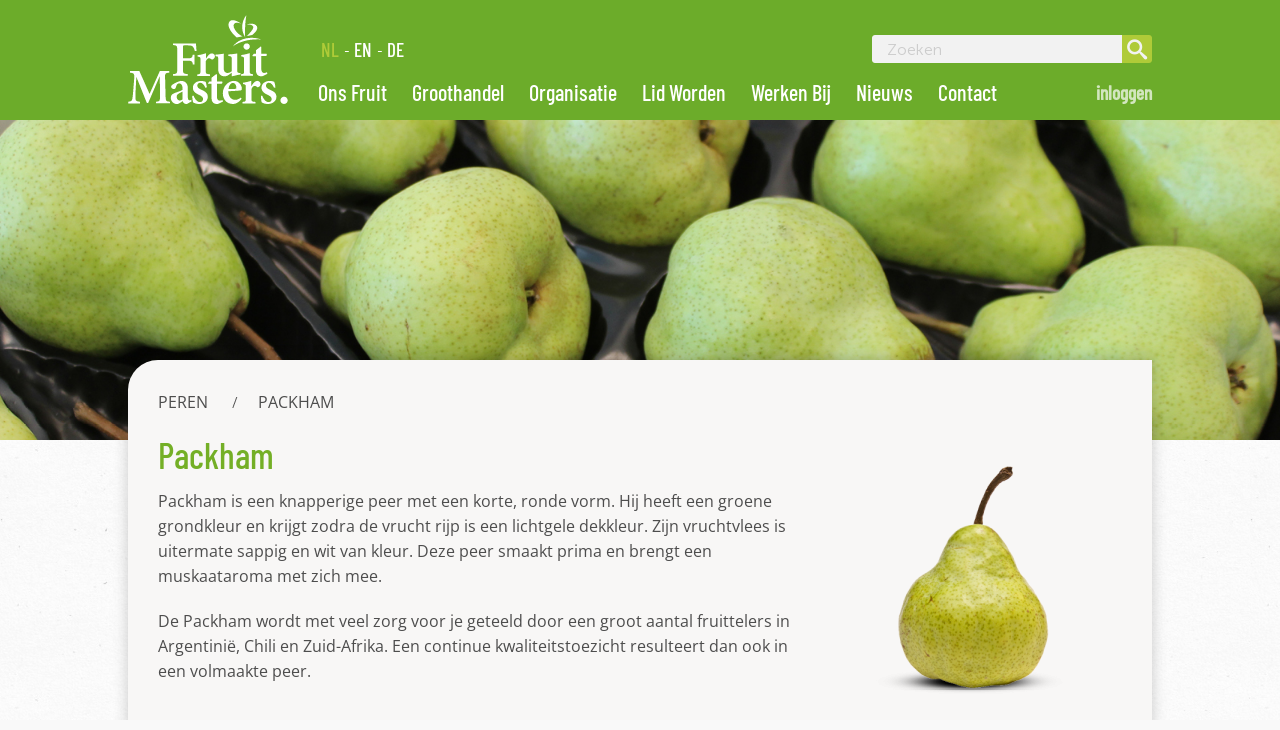

--- FILE ---
content_type: text/html; charset=UTF-8
request_url: https://fruitmasters.com/nl/producten/peren/packham/
body_size: 156977
content:
<!DOCTYPE html>
<html lang="nl-NL">
<head>

<!-- Google Tag Manager -->
<script>(function(w,d,s,l,i){w[l]=w[l]||[];w[l].push({'gtm.start':
new Date().getTime(),event:'gtm.js'});var f=d.getElementsByTagName(s)[0],
j=d.createElement(s),dl=l!='dataLayer'?'&l='+l:'';j.async=true;j.src=
'https://www.googletagmanager.com/gtm.js?id='+i+dl;f.parentNode.insertBefore(j,f);
})(window,document,'script','dataLayer','GTM-5PRF56D');</script>
<!-- End Google Tag Manager -->

	<meta charset="UTF-8">
	<meta name="viewport" content="width=device-width, initial-scale=1">
	<meta name="description" content="Alles over perenteelt, perenrassen, informatie over de perenketen en de lekkerste perentips! FruitMasters – leverancier van kwalitatief Nederlands fruit, direct van de bron."/>
	<meta name="keywords" content="peer, peersoort, peerras, Nederlandse peer, Packham"/>
	<meta name="robots" content="noodp"/>
	<link rel="canonical" href=""/>
	<!-- Open Graph data -->
	<meta property="og:locale" content="nl_NL"/>
	<meta property="og:type" content="website"/>
	<meta property="og:title" content="Packham peren telen en de keten van de Packham peer? FruitMasters – peren direct van de bron"/>
	<meta property="og:description" content="Alles over perenteelt, perenrassen, informatie over de perenketen en de lekkerste perentips! FruitMasters – leverancier van kwalitatief Nederlands fruit, direct van de bron."/>
	<meta property="og:image" content=""/>
	<meta property="og:url" content="https://fruitmasters.com/nl/producten/peren/packham/"/>
	<meta property="og:site_name" content="FruitMasters"/>
	<!-- Twitter Card data -->
	<meta name="twitter:card" content="summary"/>
	<meta name="twitter:description" content="Alles over perenteelt, perenrassen, informatie over de perenketen en de lekkerste perentips! FruitMasters – leverancier van kwalitatief Nederlands fruit, direct van de bron."/>
	<meta name="twitter:title" content="Packham peren telen en de keten van de Packham peer? FruitMasters – peren direct van de bron"/>
	<meta name="twitter:image:src" content="">
	<meta name="twitter:site" content="@Fruitmasters">
	<link rel="profile" href="http://gmpg.org/xfn/11">
	<link rel="shortcut icon" href="/favicon.ico" type="image/x-icon" />

	<title>Packham &#8211; FruitMasters</title>
<meta name='robots' content='max-image-preview:large' />
<link rel="alternate" type="application/rss+xml" title="FruitMasters &raquo; feed" href="https://fruitmasters.com/nl/feed/" />
<link rel="alternate" type="application/rss+xml" title="FruitMasters &raquo; reactiesfeed" href="https://fruitmasters.com/nl/comments/feed/" />
<script type="text/javascript">
/* <![CDATA[ */
window._wpemojiSettings = {"baseUrl":"https:\/\/s.w.org\/images\/core\/emoji\/14.0.0\/72x72\/","ext":".png","svgUrl":"https:\/\/s.w.org\/images\/core\/emoji\/14.0.0\/svg\/","svgExt":".svg","source":{"concatemoji":"https:\/\/fruitmasters.com\/nl\/wp-includes\/js\/wp-emoji-release.min.js?ver=6.4.3"}};
/*! This file is auto-generated */
!function(i,n){var o,s,e;function c(e){try{var t={supportTests:e,timestamp:(new Date).valueOf()};sessionStorage.setItem(o,JSON.stringify(t))}catch(e){}}function p(e,t,n){e.clearRect(0,0,e.canvas.width,e.canvas.height),e.fillText(t,0,0);var t=new Uint32Array(e.getImageData(0,0,e.canvas.width,e.canvas.height).data),r=(e.clearRect(0,0,e.canvas.width,e.canvas.height),e.fillText(n,0,0),new Uint32Array(e.getImageData(0,0,e.canvas.width,e.canvas.height).data));return t.every(function(e,t){return e===r[t]})}function u(e,t,n){switch(t){case"flag":return n(e,"\ud83c\udff3\ufe0f\u200d\u26a7\ufe0f","\ud83c\udff3\ufe0f\u200b\u26a7\ufe0f")?!1:!n(e,"\ud83c\uddfa\ud83c\uddf3","\ud83c\uddfa\u200b\ud83c\uddf3")&&!n(e,"\ud83c\udff4\udb40\udc67\udb40\udc62\udb40\udc65\udb40\udc6e\udb40\udc67\udb40\udc7f","\ud83c\udff4\u200b\udb40\udc67\u200b\udb40\udc62\u200b\udb40\udc65\u200b\udb40\udc6e\u200b\udb40\udc67\u200b\udb40\udc7f");case"emoji":return!n(e,"\ud83e\udef1\ud83c\udffb\u200d\ud83e\udef2\ud83c\udfff","\ud83e\udef1\ud83c\udffb\u200b\ud83e\udef2\ud83c\udfff")}return!1}function f(e,t,n){var r="undefined"!=typeof WorkerGlobalScope&&self instanceof WorkerGlobalScope?new OffscreenCanvas(300,150):i.createElement("canvas"),a=r.getContext("2d",{willReadFrequently:!0}),o=(a.textBaseline="top",a.font="600 32px Arial",{});return e.forEach(function(e){o[e]=t(a,e,n)}),o}function t(e){var t=i.createElement("script");t.src=e,t.defer=!0,i.head.appendChild(t)}"undefined"!=typeof Promise&&(o="wpEmojiSettingsSupports",s=["flag","emoji"],n.supports={everything:!0,everythingExceptFlag:!0},e=new Promise(function(e){i.addEventListener("DOMContentLoaded",e,{once:!0})}),new Promise(function(t){var n=function(){try{var e=JSON.parse(sessionStorage.getItem(o));if("object"==typeof e&&"number"==typeof e.timestamp&&(new Date).valueOf()<e.timestamp+604800&&"object"==typeof e.supportTests)return e.supportTests}catch(e){}return null}();if(!n){if("undefined"!=typeof Worker&&"undefined"!=typeof OffscreenCanvas&&"undefined"!=typeof URL&&URL.createObjectURL&&"undefined"!=typeof Blob)try{var e="postMessage("+f.toString()+"("+[JSON.stringify(s),u.toString(),p.toString()].join(",")+"));",r=new Blob([e],{type:"text/javascript"}),a=new Worker(URL.createObjectURL(r),{name:"wpTestEmojiSupports"});return void(a.onmessage=function(e){c(n=e.data),a.terminate(),t(n)})}catch(e){}c(n=f(s,u,p))}t(n)}).then(function(e){for(var t in e)n.supports[t]=e[t],n.supports.everything=n.supports.everything&&n.supports[t],"flag"!==t&&(n.supports.everythingExceptFlag=n.supports.everythingExceptFlag&&n.supports[t]);n.supports.everythingExceptFlag=n.supports.everythingExceptFlag&&!n.supports.flag,n.DOMReady=!1,n.readyCallback=function(){n.DOMReady=!0}}).then(function(){return e}).then(function(){var e;n.supports.everything||(n.readyCallback(),(e=n.source||{}).concatemoji?t(e.concatemoji):e.wpemoji&&e.twemoji&&(t(e.twemoji),t(e.wpemoji)))}))}((window,document),window._wpemojiSettings);
/* ]]> */
</script>
<style id='wp-emoji-styles-inline-css' type='text/css'>

	img.wp-smiley, img.emoji {
		display: inline !important;
		border: none !important;
		box-shadow: none !important;
		height: 1em !important;
		width: 1em !important;
		margin: 0 0.07em !important;
		vertical-align: -0.1em !important;
		background: none !important;
		padding: 0 !important;
	}
</style>
<link rel='stylesheet' id='wp-block-library-css' href='https://fruitmasters.com/nl/wp-includes/css/dist/block-library/style.min.css?ver=6.4.3' type='text/css' media='all' />
<style id='classic-theme-styles-inline-css' type='text/css'>
/*! This file is auto-generated */
.wp-block-button__link{color:#fff;background-color:#32373c;border-radius:9999px;box-shadow:none;text-decoration:none;padding:calc(.667em + 2px) calc(1.333em + 2px);font-size:1.125em}.wp-block-file__button{background:#32373c;color:#fff;text-decoration:none}
</style>
<style id='global-styles-inline-css' type='text/css'>
body{--wp--preset--color--black: #000000;--wp--preset--color--cyan-bluish-gray: #abb8c3;--wp--preset--color--white: #ffffff;--wp--preset--color--pale-pink: #f78da7;--wp--preset--color--vivid-red: #cf2e2e;--wp--preset--color--luminous-vivid-orange: #ff6900;--wp--preset--color--luminous-vivid-amber: #fcb900;--wp--preset--color--light-green-cyan: #7bdcb5;--wp--preset--color--vivid-green-cyan: #00d084;--wp--preset--color--pale-cyan-blue: #8ed1fc;--wp--preset--color--vivid-cyan-blue: #0693e3;--wp--preset--color--vivid-purple: #9b51e0;--wp--preset--gradient--vivid-cyan-blue-to-vivid-purple: linear-gradient(135deg,rgba(6,147,227,1) 0%,rgb(155,81,224) 100%);--wp--preset--gradient--light-green-cyan-to-vivid-green-cyan: linear-gradient(135deg,rgb(122,220,180) 0%,rgb(0,208,130) 100%);--wp--preset--gradient--luminous-vivid-amber-to-luminous-vivid-orange: linear-gradient(135deg,rgba(252,185,0,1) 0%,rgba(255,105,0,1) 100%);--wp--preset--gradient--luminous-vivid-orange-to-vivid-red: linear-gradient(135deg,rgba(255,105,0,1) 0%,rgb(207,46,46) 100%);--wp--preset--gradient--very-light-gray-to-cyan-bluish-gray: linear-gradient(135deg,rgb(238,238,238) 0%,rgb(169,184,195) 100%);--wp--preset--gradient--cool-to-warm-spectrum: linear-gradient(135deg,rgb(74,234,220) 0%,rgb(151,120,209) 20%,rgb(207,42,186) 40%,rgb(238,44,130) 60%,rgb(251,105,98) 80%,rgb(254,248,76) 100%);--wp--preset--gradient--blush-light-purple: linear-gradient(135deg,rgb(255,206,236) 0%,rgb(152,150,240) 100%);--wp--preset--gradient--blush-bordeaux: linear-gradient(135deg,rgb(254,205,165) 0%,rgb(254,45,45) 50%,rgb(107,0,62) 100%);--wp--preset--gradient--luminous-dusk: linear-gradient(135deg,rgb(255,203,112) 0%,rgb(199,81,192) 50%,rgb(65,88,208) 100%);--wp--preset--gradient--pale-ocean: linear-gradient(135deg,rgb(255,245,203) 0%,rgb(182,227,212) 50%,rgb(51,167,181) 100%);--wp--preset--gradient--electric-grass: linear-gradient(135deg,rgb(202,248,128) 0%,rgb(113,206,126) 100%);--wp--preset--gradient--midnight: linear-gradient(135deg,rgb(2,3,129) 0%,rgb(40,116,252) 100%);--wp--preset--font-size--small: 13px;--wp--preset--font-size--medium: 20px;--wp--preset--font-size--large: 36px;--wp--preset--font-size--x-large: 42px;--wp--preset--spacing--20: 0.44rem;--wp--preset--spacing--30: 0.67rem;--wp--preset--spacing--40: 1rem;--wp--preset--spacing--50: 1.5rem;--wp--preset--spacing--60: 2.25rem;--wp--preset--spacing--70: 3.38rem;--wp--preset--spacing--80: 5.06rem;--wp--preset--shadow--natural: 6px 6px 9px rgba(0, 0, 0, 0.2);--wp--preset--shadow--deep: 12px 12px 50px rgba(0, 0, 0, 0.4);--wp--preset--shadow--sharp: 6px 6px 0px rgba(0, 0, 0, 0.2);--wp--preset--shadow--outlined: 6px 6px 0px -3px rgba(255, 255, 255, 1), 6px 6px rgba(0, 0, 0, 1);--wp--preset--shadow--crisp: 6px 6px 0px rgba(0, 0, 0, 1);}:where(.is-layout-flex){gap: 0.5em;}:where(.is-layout-grid){gap: 0.5em;}body .is-layout-flow > .alignleft{float: left;margin-inline-start: 0;margin-inline-end: 2em;}body .is-layout-flow > .alignright{float: right;margin-inline-start: 2em;margin-inline-end: 0;}body .is-layout-flow > .aligncenter{margin-left: auto !important;margin-right: auto !important;}body .is-layout-constrained > .alignleft{float: left;margin-inline-start: 0;margin-inline-end: 2em;}body .is-layout-constrained > .alignright{float: right;margin-inline-start: 2em;margin-inline-end: 0;}body .is-layout-constrained > .aligncenter{margin-left: auto !important;margin-right: auto !important;}body .is-layout-constrained > :where(:not(.alignleft):not(.alignright):not(.alignfull)){max-width: var(--wp--style--global--content-size);margin-left: auto !important;margin-right: auto !important;}body .is-layout-constrained > .alignwide{max-width: var(--wp--style--global--wide-size);}body .is-layout-flex{display: flex;}body .is-layout-flex{flex-wrap: wrap;align-items: center;}body .is-layout-flex > *{margin: 0;}body .is-layout-grid{display: grid;}body .is-layout-grid > *{margin: 0;}:where(.wp-block-columns.is-layout-flex){gap: 2em;}:where(.wp-block-columns.is-layout-grid){gap: 2em;}:where(.wp-block-post-template.is-layout-flex){gap: 1.25em;}:where(.wp-block-post-template.is-layout-grid){gap: 1.25em;}.has-black-color{color: var(--wp--preset--color--black) !important;}.has-cyan-bluish-gray-color{color: var(--wp--preset--color--cyan-bluish-gray) !important;}.has-white-color{color: var(--wp--preset--color--white) !important;}.has-pale-pink-color{color: var(--wp--preset--color--pale-pink) !important;}.has-vivid-red-color{color: var(--wp--preset--color--vivid-red) !important;}.has-luminous-vivid-orange-color{color: var(--wp--preset--color--luminous-vivid-orange) !important;}.has-luminous-vivid-amber-color{color: var(--wp--preset--color--luminous-vivid-amber) !important;}.has-light-green-cyan-color{color: var(--wp--preset--color--light-green-cyan) !important;}.has-vivid-green-cyan-color{color: var(--wp--preset--color--vivid-green-cyan) !important;}.has-pale-cyan-blue-color{color: var(--wp--preset--color--pale-cyan-blue) !important;}.has-vivid-cyan-blue-color{color: var(--wp--preset--color--vivid-cyan-blue) !important;}.has-vivid-purple-color{color: var(--wp--preset--color--vivid-purple) !important;}.has-black-background-color{background-color: var(--wp--preset--color--black) !important;}.has-cyan-bluish-gray-background-color{background-color: var(--wp--preset--color--cyan-bluish-gray) !important;}.has-white-background-color{background-color: var(--wp--preset--color--white) !important;}.has-pale-pink-background-color{background-color: var(--wp--preset--color--pale-pink) !important;}.has-vivid-red-background-color{background-color: var(--wp--preset--color--vivid-red) !important;}.has-luminous-vivid-orange-background-color{background-color: var(--wp--preset--color--luminous-vivid-orange) !important;}.has-luminous-vivid-amber-background-color{background-color: var(--wp--preset--color--luminous-vivid-amber) !important;}.has-light-green-cyan-background-color{background-color: var(--wp--preset--color--light-green-cyan) !important;}.has-vivid-green-cyan-background-color{background-color: var(--wp--preset--color--vivid-green-cyan) !important;}.has-pale-cyan-blue-background-color{background-color: var(--wp--preset--color--pale-cyan-blue) !important;}.has-vivid-cyan-blue-background-color{background-color: var(--wp--preset--color--vivid-cyan-blue) !important;}.has-vivid-purple-background-color{background-color: var(--wp--preset--color--vivid-purple) !important;}.has-black-border-color{border-color: var(--wp--preset--color--black) !important;}.has-cyan-bluish-gray-border-color{border-color: var(--wp--preset--color--cyan-bluish-gray) !important;}.has-white-border-color{border-color: var(--wp--preset--color--white) !important;}.has-pale-pink-border-color{border-color: var(--wp--preset--color--pale-pink) !important;}.has-vivid-red-border-color{border-color: var(--wp--preset--color--vivid-red) !important;}.has-luminous-vivid-orange-border-color{border-color: var(--wp--preset--color--luminous-vivid-orange) !important;}.has-luminous-vivid-amber-border-color{border-color: var(--wp--preset--color--luminous-vivid-amber) !important;}.has-light-green-cyan-border-color{border-color: var(--wp--preset--color--light-green-cyan) !important;}.has-vivid-green-cyan-border-color{border-color: var(--wp--preset--color--vivid-green-cyan) !important;}.has-pale-cyan-blue-border-color{border-color: var(--wp--preset--color--pale-cyan-blue) !important;}.has-vivid-cyan-blue-border-color{border-color: var(--wp--preset--color--vivid-cyan-blue) !important;}.has-vivid-purple-border-color{border-color: var(--wp--preset--color--vivid-purple) !important;}.has-vivid-cyan-blue-to-vivid-purple-gradient-background{background: var(--wp--preset--gradient--vivid-cyan-blue-to-vivid-purple) !important;}.has-light-green-cyan-to-vivid-green-cyan-gradient-background{background: var(--wp--preset--gradient--light-green-cyan-to-vivid-green-cyan) !important;}.has-luminous-vivid-amber-to-luminous-vivid-orange-gradient-background{background: var(--wp--preset--gradient--luminous-vivid-amber-to-luminous-vivid-orange) !important;}.has-luminous-vivid-orange-to-vivid-red-gradient-background{background: var(--wp--preset--gradient--luminous-vivid-orange-to-vivid-red) !important;}.has-very-light-gray-to-cyan-bluish-gray-gradient-background{background: var(--wp--preset--gradient--very-light-gray-to-cyan-bluish-gray) !important;}.has-cool-to-warm-spectrum-gradient-background{background: var(--wp--preset--gradient--cool-to-warm-spectrum) !important;}.has-blush-light-purple-gradient-background{background: var(--wp--preset--gradient--blush-light-purple) !important;}.has-blush-bordeaux-gradient-background{background: var(--wp--preset--gradient--blush-bordeaux) !important;}.has-luminous-dusk-gradient-background{background: var(--wp--preset--gradient--luminous-dusk) !important;}.has-pale-ocean-gradient-background{background: var(--wp--preset--gradient--pale-ocean) !important;}.has-electric-grass-gradient-background{background: var(--wp--preset--gradient--electric-grass) !important;}.has-midnight-gradient-background{background: var(--wp--preset--gradient--midnight) !important;}.has-small-font-size{font-size: var(--wp--preset--font-size--small) !important;}.has-medium-font-size{font-size: var(--wp--preset--font-size--medium) !important;}.has-large-font-size{font-size: var(--wp--preset--font-size--large) !important;}.has-x-large-font-size{font-size: var(--wp--preset--font-size--x-large) !important;}
.wp-block-navigation a:where(:not(.wp-element-button)){color: inherit;}
:where(.wp-block-post-template.is-layout-flex){gap: 1.25em;}:where(.wp-block-post-template.is-layout-grid){gap: 1.25em;}
:where(.wp-block-columns.is-layout-flex){gap: 2em;}:where(.wp-block-columns.is-layout-grid){gap: 2em;}
.wp-block-pullquote{font-size: 1.5em;line-height: 1.6;}
</style>
<link rel='stylesheet' id='fruitmasters-main-css' href='https://fruitmasters.com/nl/wp-content/themes/fruitmasters/dist/css/main.min.css?ver=6.4.3' type='text/css' media='all' />
<link rel='stylesheet' id='fruitmasters-print-css' href='https://fruitmasters.com/nl/wp-content/themes/fruitmasters/dist/css/print.min.css?ver=6.4.3' type='text/css' media='all' />
<link rel='stylesheet' id='fruitmasters-fonts-css' href='https://fruitmasters.com/nl/wp-content/themes/fruitmasters/fonts/fonts.css?ver=6.4.3' type='text/css' media='all' />
<link rel='stylesheet' id='fruitmasters-update-css' href='https://fruitmasters.com/nl/wp-content/themes/fruitmasters/update.css?ver=6.4.3' type='text/css' media='all' />
<link rel='stylesheet' id='slb_core-css' href='https://fruitmasters.com/nl/wp-content/plugins/simple-lightbox/client/css/app.css?ver=2.9.3' type='text/css' media='all' />
<link rel='stylesheet' id='borlabs-cookie-css' href='https://fruitmasters.com/nl/wp-content/cache/borlabs-cookie/borlabs-cookie_3_nl.css?ver=2.2.13-7' type='text/css' media='all' />
<script type="text/javascript" src="https://fruitmasters.com/nl/wp-includes/js/jquery/jquery.min.js?ver=3.7.1" id="jquery-core-js"></script>
<script type="text/javascript" src="https://fruitmasters.com/nl/wp-includes/js/jquery/jquery-migrate.min.js?ver=3.4.1" id="jquery-migrate-js"></script>
<link rel="https://api.w.org/" href="https://fruitmasters.com/nl/wp-json/" /><link rel="alternate" type="application/json" href="https://fruitmasters.com/nl/wp-json/wp/v2/pages/211" /><link rel="EditURI" type="application/rsd+xml" title="RSD" href="https://fruitmasters.com/nl/xmlrpc.php?rsd" />
<meta name="generator" content="WordPress 6.4.3" />
<link rel="canonical" href="https://fruitmasters.com/nl/producten/peren/packham/" />
<link rel='shortlink' href='https://fruitmasters.com/nl/?p=211' />
<link rel="alternate" type="application/json+oembed" href="https://fruitmasters.com/nl/wp-json/oembed/1.0/embed?url=https%3A%2F%2Ffruitmasters.com%2Fnl%2Fproducten%2Fperen%2Fpackham%2F" />
<link rel="alternate" type="text/xml+oembed" href="https://fruitmasters.com/nl/wp-json/oembed/1.0/embed?url=https%3A%2F%2Ffruitmasters.com%2Fnl%2Fproducten%2Fperen%2Fpackham%2F&#038;format=xml" />

	<!--[if lt IE 9]>
	<link href="https://fruitmasters.com/nl/wp-content/themes/fruitmasters/dist/css/ie.min.css" media="all" rel="stylesheet"
	      type="text/css"/>
	<script src="https://fruitmasters.com/nl/wp-content/themes/fruitmasters/dist/js/vendor/html5shiv/html5shiv.min.js"
	        type="text/javascript"></script>    <![endif]-->

	<style type="text/css">
		.phone-mobile a.close {
            top: 0px !important;
            right: 0px !important;
            padding: 15px 20px 15px 20px !important;
        }
	</style>        

	


</head>

<body class="page-template page-template-page-wideheader page-template-page-wideheader-php page page-id-211 page-child parent-pageid-112 group-blog">

<!-- Google Tag Manager (noscript) -->
<noscript><iframe src="https://www.googletagmanager.com/ns.html?id=GTM-5PRF56D"
height="0" width="0" style="display:none;visibility:hidden"></iframe></noscript>
<!-- End Google Tag Manager (noscript) -->

<div class="wrapper wrapper--page">

	<header class="header centered">

		<div class="row">
			<div class="col-xs-12">

				<a href="https://fruitmasters.com/nl/" class="header__logo"><img
						src="https://fruitmasters.com/nl/wp-content/themes/fruitmasters/img/logo-white.svg" alt=""></a>


				<div class="header__right">
					<div class="row">
						<div class="col-xs-12">
							<div class="language">
								<ul>
									<li class="active"><a
											href="https://fruitmasters.com/nl/">NL</a></li>
									<li ><a
											href="https://fruitmasters.com/">EN</a></li>
									<li ><a
											href="https://fruitmasters.com/de/">DE</a></li>
								</ul>
							</div>

							<div class="search">
								<form method="get" id="searchform" action="https://fruitmasters.com/nl/">
									<fieldset>
										<input type="text" value="" name="s" id="s"
										       placeholder="Zoeken"/>
										<input type="submit" id="searchsubmit" value=""/>
									</fieldset>
								</form>
							</div>

						</div>
					</div>

					<div class="row">
						<div class="col-xs-12">
							<nav id="nav" class="main-menu"><ul id="menu-hoofdmenu" class="menu"><li><a href="https://fruitmasters.com/nl"><img src="https://fruitmasters.com/nl/wp-content/themes/fruitmasters/img/icon2.png" alt=""> <span>Home</span></a></li><li id="menu-item-128" class="menu-item menu-item-type-post_type menu-item-object-page current-page-ancestor menu-item-has-children menu-item-128 dropdown"><a title="Ons fruit" href="#" data-toggle="dropdown" class="dropdown-toggle" aria-haspopup="true">Ons fruit <span class="caret"></span></a>
<ul role="menu" class=" dropdown-menu">
	<li id="menu-item-129" class="menu-item menu-item-type-post_type menu-item-object-page menu-item-129"><a title="Merken" href="https://fruitmasters.com/nl/merken/">Merken</a></li>
	<li id="menu-item-745" class="menu-item menu-item-type-post_type menu-item-object-page menu-item-745"><a title="Appels" href="https://fruitmasters.com/nl/producten/appels/">Appels</a></li>
	<li id="menu-item-139" class="menu-item menu-item-type-post_type menu-item-object-page current-page-ancestor menu-item-139"><a title="Peren" href="https://fruitmasters.com/nl/producten/peren/">Peren</a></li>
	<li id="menu-item-137" class="menu-item menu-item-type-post_type menu-item-object-page menu-item-137"><a title="Zachtfruit" href="https://fruitmasters.com/nl/producten/bessen/">Zachtfruit</a></li>
	<li id="menu-item-136" class="menu-item menu-item-type-post_type menu-item-object-page menu-item-136"><a title="Steenfruit" href="https://fruitmasters.com/nl/producten/steenfruit/">Steenfruit</a></li>
	<li id="menu-item-135" class="menu-item menu-item-type-post_type menu-item-object-page menu-item-135"><a title="Druiven" href="https://fruitmasters.com/nl/producten/druiven/">Druiven</a></li>
	<li id="menu-item-134" class="menu-item menu-item-type-post_type menu-item-object-page menu-item-134"><a title="Exoten" href="https://fruitmasters.com/nl/producten/exoten/">Exoten</a></li>
	<li id="menu-item-1035" class="menu-item menu-item-type-post_type menu-item-object-page menu-item-1035"><a title="Industriefruit" href="https://fruitmasters.com/nl/producten/industriefruit/">Industriefruit</a></li>
</ul>
</li>
<li id="menu-item-9560" class="menu-item menu-item-type-post_type menu-item-object-page menu-item-9560"><a title="Groothandel" href="https://fruitmasters.com/nl/groothandel/">Groothandel</a></li>
<li id="menu-item-1395" class="menu-item menu-item-type-post_type menu-item-object-page menu-item-has-children menu-item-1395 dropdown"><a title="Organisatie" href="#" data-toggle="dropdown" class="dropdown-toggle" aria-haspopup="true">Organisatie <span class="caret"></span></a>
<ul role="menu" class=" dropdown-menu">
	<li id="menu-item-164" class="menu-item menu-item-type-post_type menu-item-object-page menu-item-164"><a title="Over ons" href="https://fruitmasters.com/nl/organisatie/over-fruitmasters/">Over ons</a></li>
	<li id="menu-item-1446" class="menu-item menu-item-type-post_type menu-item-object-page menu-item-1446"><a title="Keten informatie" href="https://fruitmasters.com/nl/24_7/keteninformatie/">Keten informatie</a></li>
	<li id="menu-item-163" class="menu-item menu-item-type-post_type menu-item-object-page menu-item-163"><a title="Geschiedenis" href="https://fruitmasters.com/nl/organisatie/geschiedenis/">Geschiedenis</a></li>
	<li id="menu-item-1416" class="menu-item menu-item-type-post_type menu-item-object-page menu-item-1416"><a title="Duurzaamheid" href="https://fruitmasters.com/nl/organisatie/duurzaamheid/">Duurzaamheid</a></li>
	<li id="menu-item-418" class="menu-item menu-item-type-post_type menu-item-object-page menu-item-418"><a title="Voedselveiligheid" href="https://fruitmasters.com/nl/organisatie/over-fruitmasters/voedselveiligheid/">Voedselveiligheid</a></li>
</ul>
</li>
<li id="menu-item-9030" class="menu-item menu-item-type-post_type menu-item-object-page menu-item-9030"><a title="Lid worden" href="https://fruitmasters.com/nl/samen-plukken-we-de-vruchten/">Lid worden</a></li>
<li id="menu-item-8618" class="menu-item menu-item-type-custom menu-item-object-custom menu-item-8618"><a title="Werken Bij" href="https://werkenbij.fruitmasters.com/">Werken Bij</a></li>
<li id="menu-item-9751" class="menu-item menu-item-type-post_type menu-item-object-page menu-item-has-children menu-item-9751 dropdown"><a title="Nieuws" href="#" data-toggle="dropdown" class="dropdown-toggle" aria-haspopup="true">Nieuws <span class="caret"></span></a>
<ul role="menu" class=" dropdown-menu">
	<li id="menu-item-127" class="menu-item menu-item-type-post_type menu-item-object-page menu-item-127"><a title="Nieuws" href="https://fruitmasters.com/nl/nieuws/">Nieuws</a></li>
	<li id="menu-item-10289" class="menu-item menu-item-type-post_type menu-item-object-page menu-item-10289"><a title="Smart Fruit Hub" href="https://fruitmasters.com/nl/smart-fruit-hub/">Smart Fruit Hub</a></li>
</ul>
</li>
<li id="menu-item-430" class="menu-item menu-item-type-post_type menu-item-object-page menu-item-430"><a title="Contact" href="https://fruitmasters.com/nl/contact/">Contact</a></li>
</ul></nav>
							<div class="header__login">
								<!--
																<a href="http://www.mijnfruitmasters.nl">inloggen</a>
																								-->
								<a href="http://www.mijnfm.nl/">inloggen</a>
							</div>

						</div>
					</div>
				</div>

				<a href="javascript:void(0)" class="header__menu-toggle"><span>Menu</span></a>

				<div class="mobile-icons">
					<ul>
						<li><a href="#" class="search-toggle"><img
									src="https://fruitmasters.com/nl/wp-content/themes/fruitmasters/img/icon14-white.png" alt=""></a></li>
						<li><a href="#" class="language-toggle"><img
									src="https://fruitmasters.com/nl/wp-content/themes/fruitmasters/img/icon15-white.png" alt=""></a></li>
						<li><a href="#" class="share-toggle"><img
									src="https://fruitmasters.com/nl/wp-content/themes/fruitmasters/img/share-white.png" alt="" width="28" height="28" style="transform: translateY(-3px);"></a></li>
						<li><a href="http://www.mijnfm.nl"><img src="https://fruitmasters.com/nl/wp-content/themes/fruitmasters/img/icon17-white.png"
						                     alt=""></a></li>
					</ul>
					
				</div>

				<div class="search__mobile">

					<form method="get" action="https://fruitmasters.com/nl/">
						<fieldset>
							<input type="text"  name="s" id="s" placeholder="Zoeken">
							<input type="submit" value="">
						</fieldset>
					</form>
				</div>

				<div class="language-mobile">

					<ul>
						<li><a href="https://fruitmasters.com/nl/">DUTCH
								<span>(Nederlands)</span></a></li>
						<li><a href="https://fruitmasters.com/">ENGLISH
								<span>(Engels)</span></a></li>
						<li><a href="https://fruitmasters.com/de/">GERMAN
								<span>(Deutsch)</span></a></li>
					</ul>

				</div>

				<div class="share-mobile">

					<span>Deel met:</span>
					<ul>
						<li><a href="https://www.facebook.com/sharer/sharer.php?u=https://fruitmasters.com/nl/producten/peren/packham/"><img src="https://fruitmasters.com/nl/wp-content/themes/fruitmasters/img/facebook-green.png"
						                     alt="" width="28" height="28"></a></li>
						<li><a href="https://twitter.com/intent/tweet?text=Packham - https://fruitmasters.com/nl/producten/peren/packham/&via=royalfruitmasters.com"><img src="https://fruitmasters.com/nl/wp-content/themes/fruitmasters/img/twitter-green.png"
						                     alt="" width="28" height="28"></a></li>
						<li>
							<a href="https://www.linkedin.com/shareArticle?mini=true&url=https://fruitmasters.com/nl/producten/peren/packham/&title=Packham&via=fruitmasters.com" class="linkedin" target="_blank">
								<img src="https://fruitmasters.com/nl/wp-content/themes/fruitmasters/img/linkedin-green.png"
								data-imghover="https://fruitmasters.com/nl/wp-content/themes/fruitmasters/img/linkedin-green.png"
								data-imgori="https://fruitmasters.com/nl/wp-content/themes/fruitmasters/img/linkedin-green.png"
								alt="" width="28" height="28">
							</a>
						</li>
						<li><a href="https://fruitmasters.com/nl/producten/peren/packham/"
						   class="sharelink" target="_blank">
							<img src="https://fruitmasters.com/nl/wp-content/themes/fruitmasters/img/link-green.png"
							     data-imghover="https://fruitmasters.com/nl/wp-content/themes/fruitmasters/img/link-green.png"
							     data-imgori="https://fruitmasters.com/nl/wp-content/themes/fruitmasters/img/link-green.png"
							     alt="" width="28" height="28">
						</a></li>
						<li><a href="mailto:?subject=Packham&body=https://fruitmasters.com/nl/producten/peren/packham/"
						   class="email" target="_blank">
							<img src="https://fruitmasters.com/nl/wp-content/themes/fruitmasters/img/email-green.png"
							     data-imghover="https://fruitmasters.com/nl/wp-content/themes/fruitmasters/img/email-green.png"
							     data-imgori="https://fruitmasters.com/nl/wp-content/themes/fruitmasters/img/email-green.png"
							     alt="" width="28" height="28">
						</a></li>
					</ul>

				</div>

			</div>

		</div>

	</header>

	<main class="wrapper">

		

	
	<div class="slider slider--video hidden-lg">
		<div class="slider__slick">
			<div class="slider__slide">
				
														<img src="https://fruitmasters.com/nl/wp-content/uploads/sites/3/2017/04/Packham_Headerbeeld.jpg" alt="">
					
					<div class="slider__title slider__title--video">
						<p></p>
					</div>
											</div>
		</div>
	</div>

	
			
<div class="centered">
	<div class="welcome content">

		<div class="row">
			<div class="col-sm-12">
				<div class=" breadcrumbs breadcrumbs--content"><ul><li><a href="https://fruitmasters.com/nl"><img src="https://fruitmasters.com/nl/wp-content/themes/fruitmasters/img/icon18.png" alt=""></a></li><li class="item-parent item-parent-112"><a class="bread-parent bread-parent-112" href="https://fruitmasters.com/nl/producten/peren/" title="Peren">Peren</a></li><li class="item-current item-211"> Packham</li></ul></div>				<p><h1>Packham<img fetchpriority="high" decoding="async" class="alignright wp-image-7269 size-medium" src="https://fruitmasters.com/nl/wp-content/uploads/sites/3/2020/04/2020_Packshot_Packham_500x500px-300x300.png" alt="" width="300" height="300" srcset="https://fruitmasters.com/nl/wp-content/uploads/sites/3/2020/04/2020_Packshot_Packham_500x500px-300x300.png 300w, https://fruitmasters.com/nl/wp-content/uploads/sites/3/2020/04/2020_Packshot_Packham_500x500px-150x150.png 150w, https://fruitmasters.com/nl/wp-content/uploads/sites/3/2020/04/2020_Packshot_Packham_500x500px.png 500w" sizes="(max-width: 300px) 100vw, 300px" /></h1>
<p>Packham is een knapperige peer met een korte, ronde vorm. Hij heeft een groene grondkleur en krijgt zodra de vrucht rijp is een lichtgele dekkleur. Zijn vruchtvlees is uitermate sappig en wit van kleur. Deze peer smaakt prima en brengt een muskaataroma met zich mee.</p>
<p>De Packham wordt met veel zorg voor je geteeld door een groot aantal fruittelers in Argentinië, Chili en Zuid-Afrika. Een continue kwaliteitstoezicht resulteert dan ook in een volmaakte peer.</p>
</p>
			</div>
		</div>

		
	</div>
</div>


			
<div class="centered">

	<div class="welcome content standalone">

		<h2>Beschikbaarheid Packham</h2>
<h2><img decoding="async" class="alignleft size-full wp-image-1314" src="http://fruitmasters.com/nl/wp-content/uploads/sites/3/2016/10/Packham_Beschikbaarheidstabel.png" alt="Beschikbaarheid Packham" width="813" height="73" srcset="https://fruitmasters.com/nl/wp-content/uploads/sites/3/2016/10/Packham_Beschikbaarheidstabel.png 813w, https://fruitmasters.com/nl/wp-content/uploads/sites/3/2016/10/Packham_Beschikbaarheidstabel-300x27.png 300w, https://fruitmasters.com/nl/wp-content/uploads/sites/3/2016/10/Packham_Beschikbaarheidstabel-768x69.png 768w" sizes="(max-width: 813px) 100vw, 813px" /></h2>
<h2></h2>
<h2></h2>
<h2></h2>

	</div>

</div>


	<div class="centered">

		<div class="product mobile-hidden">

			<h3 style="color: #74af26">Peren</h3>

			<div class="row product__carousel">
				
							<div class="col-sm-4">
								<a href="https://fruitmasters.com/nl/producten/peren/guyot/" class="product__item">
									<img src="https://fruitmasters.com/nl/wp-content/uploads/sites/3/2017/02/Guyot_Closeup-306x273.jpg" alt="guyot_closeup">
									<p class="product__title" style="background-color: rgba(116,175,38,0.7)">Guyot</p>
									<div class="product__overlay">
										<p>Guyot dankt zijn naam aan Docteur Jules Guyot en is een van origine Franse peer die voornamelijk in het zuidoosten van Frankrijk wordt geteeld.</p>
									</div>
								</a>
							</div>

						
							<div class="col-sm-4">
								<a href="https://fruitmasters.com/nl/producten/peren/anjou/" class="product__item">
									<img src="https://fruitmasters.com/nl/wp-content/uploads/sites/3/2016/10/Anjou_Closeup_2-306x273.jpg" alt="anjou_closeup">
									<p class="product__title" style="background-color: rgba(116,175,38,0.7)">Anjou</p>
									<div class="product__overlay">
										<p>Anjou is een handpeer met een zeer korte nek en komt oorspronkelijk uit Frankrijk. Hij heeft van nature een lichtgroene kleur.</p>
									</div>
								</a>
							</div>

						
							<div class="col-sm-4">
								<a href="https://fruitmasters.com/nl/producten/peren/abate-fetel/" class="product__item">
									<img src="https://fruitmasters.com/nl/wp-content/uploads/sites/3/2016/10/Abate_Fetel_Closeup_2-306x273.jpg" alt="">
									<p class="product__title" style="background-color: rgba(116,175,38,0.7)">Abate fetel</p>
									<div class="product__overlay">
										<p>Abate Fetel is een peer met een lange banaanachtige vorm. Hij heeft van nature een geellichtgroene kleur met een oranjerode blos. </p>
									</div>
								</a>
							</div>

						
							<div class="col-sm-4">
								<a href="https://fruitmasters.com/nl/producten/peren/forel/" class="product__item">
									<img src="https://fruitmasters.com/nl/wp-content/uploads/sites/3/2016/10/Forel_Closeup_2-306x273.jpg" alt="">
									<p class="product__title" style="background-color: rgba(116,175,38,0.7)">Forel</p>
									<div class="product__overlay">
										<p>Forel is een knapperige peer met een onregelmatige vorm. Hij heeft een goudgele kleur met een felrode blos en spikkels.</p>
									</div>
								</a>
							</div>

						
							<div class="col-sm-4">
								<a href="https://fruitmasters.com/nl/producten/peren/conference/" class="product__item">
									<img src="https://fruitmasters.com/nl/wp-content/uploads/sites/3/2016/10/Conference_Closeup-306x273.jpg" alt="conference_closeup">
									<p class="product__title" style="background-color: rgba(116,175,38,0.7)">Conference</p>
									<div class="product__overlay">
										<p>De Conference is een handpeer met een zeer langgerekte, gelijkmatige vorm. Hij heeft van nature een heldergroene kleur met veel roestkleurige vlekken.</p>
									</div>
								</a>
							</div>

						
							<div class="col-sm-4">
								<a href="https://fruitmasters.com/nl/producten/peren/triomphe-de-vienne/" class="product__item">
									<img src="https://fruitmasters.com/nl/wp-content/uploads/sites/3/2016/11/Triomphe_de_Vienne_Closeup-306x273.jpg" alt="">
									<p class="product__title" style="background-color: rgba(116,175,38,0.7)">Triomphe de Vienne</p>
									<div class="product__overlay">
										<p>De Triomphe de Vienne is een handpeer met een mooie lange vorm. Hij heeft van nature een groene tint met veel roestige kleurvlekken. </p>
									</div>
								</a>
							</div>

						
							<div class="col-sm-4">
								<a href="https://fruitmasters.com/nl/producten/peren/beurre-alexander-lucas/" class="product__item">
									<img src="https://fruitmasters.com/nl/wp-content/uploads/sites/3/2016/10/Beurre_Alexandre_Lucas_Closeup-306x273.jpg" alt="beurre_alexandre_lucas_closeup">
									<p class="product__title" style="background-color: rgba(116,175,38,0.7)">Beurré Alexander Lucas</p>
									<div class="product__overlay">
										<p>De Beurré Alexander Lucas is een handpeer met een mooie gelijke vorm die breed uitloopt bij de kelk. </p>
									</div>
								</a>
							</div>

						
							<div class="col-sm-4">
								<a href="https://fruitmasters.com/nl/producten/peren/beurre-hardy/" class="product__item">
									<img src="https://fruitmasters.com/nl/wp-content/uploads/sites/3/2016/11/Beurre_Hardy_Closeup-306x273.jpg" alt="">
									<p class="product__title" style="background-color: rgba(116,175,38,0.7)">Beurré Hardy</p>
									<div class="product__overlay">
										<p>Beurré Hardy is een middelgrote handpeer met een korte gelijkmatige vorm. Hij heeft van nature een roestbruine kleur met een bescheiden bronstint. </p>
									</div>
								</a>
							</div>

						
							<div class="col-sm-4">
								<a href="https://fruitmasters.com/nl/producten/peren/gieser-wildeman/" class="product__item">
									<img src="https://fruitmasters.com/nl/wp-content/uploads/sites/3/2016/11/Gieser_Wildeman_Closeup-306x273.jpg" alt="">
									<p class="product__title" style="background-color: rgba(116,175,38,0.7)">Gieser Wildeman</p>
									<div class="product__overlay">
										<p>De Gieser Wildeman is een kleine stoofpeer met een mooie regelmatige vorm. Hij heeft van nature een roestbruine kleur met roodbruine tinten en is bedekt met grijze stippen. </p>
									</div>
								</a>
							</div>

						
							<div class="col-sm-4">
								<a href="https://fruitmasters.com/nl/producten/peren/doyenne-du-comice/" class="product__item">
									<img src="https://fruitmasters.com/nl/wp-content/uploads/sites/3/2016/10/Doyenné_Closeup-306x273.jpg" alt="doyenne_closeup">
									<p class="product__title" style="background-color: rgba(116,175,38,0.7)">Doyenné du Comice</p>
									<div class="product__overlay">
										<p>Doyenné du Comice is een grote handpeer met een korte onregelmatige vorm. Hij heeft van nature een groene kleur met roodbruine tinten, roestkleurige vlekken en stippen. </p>
									</div>
								</a>
							</div>

						
							<div class="col-sm-4">
								<a href="https://fruitmasters.com/nl/producten/peren/saint-remy/" class="product__item">
									<img src="https://fruitmasters.com/nl/wp-content/uploads/sites/3/2016/11/Saint_Remy_Closeup-306x273.jpg" alt="">
									<p class="product__title" style="background-color: rgba(116,175,38,0.7)">Saint Remy</p>
									<div class="product__overlay">
										<p>De Saint Remy is een stoofpeer met een korte gelijkmatige vorm. Hij heeft van nature een groene kleur met roestige kleurvlekken, mooie roodbruine tinten en stippen. </p>
									</div>
								</a>
							</div>

						
							<div class="col-sm-4">
								<a href="https://fruitmasters.com/nl/producten/peren/migo/" class="product__item">
									<img src="https://fruitmasters.com/nl/wp-content/uploads/sites/3/2016/11/Migo_Closeup-1-306x273.jpg" alt="">
									<p class="product__title" style="background-color: rgba(116,175,38,0.7)">Migo®</p>
									<div class="product__overlay">
										<p>Migo® is de friendly peer die je altijd en overal kunt eten. Je kunt hem rustig meenemen onderweg en genieten van de lange constante kwaliteit.</p>
									</div>
								</a>
							</div>

									</div>
		</div>
		<div class="mobile-links">

			<h3 style="color: #74af26">Peren</h3>

			<ul>
								<li><a href="https://fruitmasters.com/nl/producten/peren/guyot/" style="background-color: #74af26">Guyot</a></li>
								<li><a href="https://fruitmasters.com/nl/producten/peren/anjou/" style="background-color: #74af26">Anjou</a></li>
								<li><a href="https://fruitmasters.com/nl/producten/peren/abate-fetel/" style="background-color: #74af26">Abate fetel</a></li>
								<li><a href="https://fruitmasters.com/nl/producten/peren/forel/" style="background-color: #74af26">Forel</a></li>
								<li><a href="https://fruitmasters.com/nl/producten/peren/conference/" style="background-color: #74af26">Conference</a></li>
								<li><a href="https://fruitmasters.com/nl/producten/peren/triomphe-de-vienne/" style="background-color: #74af26">Triomphe de Vienne</a></li>
								<li><a href="https://fruitmasters.com/nl/producten/peren/beurre-alexander-lucas/" style="background-color: #74af26">Beurré Alexander Lucas</a></li>
								<li><a href="https://fruitmasters.com/nl/producten/peren/beurre-hardy/" style="background-color: #74af26">Beurré Hardy</a></li>
								<li><a href="https://fruitmasters.com/nl/producten/peren/gieser-wildeman/" style="background-color: #74af26">Gieser Wildeman</a></li>
								<li><a href="https://fruitmasters.com/nl/producten/peren/doyenne-du-comice/" style="background-color: #74af26">Doyenné du Comice</a></li>
								<li><a href="https://fruitmasters.com/nl/producten/peren/saint-remy/" style="background-color: #74af26">Saint Remy</a></li>
								<li><a href="https://fruitmasters.com/nl/producten/peren/migo/" style="background-color: #74af26">Migo®</a></li>
							</ul>

		</div>
	</div>



			</main>


<div class="pre-footer centered">

	<div class="row">

		<div class="col-md-4 tablet-hidden">

			<p class="pre-footer__title">Snel naar</p>

			<nav class="menu-quicklinks-container"><ul id="menu-quicklinks" class="menu"><li id="menu-item-8860" class="menu-item menu-item-type-custom menu-item-object-custom menu-item-8860"><a href="https://werkenbij.fruitmasters.com/">Werken bij FruitMasters</a></li>
<li id="menu-item-1489" class="menu-item menu-item-type-custom menu-item-object-custom menu-item-1489"><a target="_blank" rel="noopener" href="https://www.kanziapple.com/nl/">KANZI® site</a></li>
<li id="menu-item-1490" class="menu-item menu-item-type-custom menu-item-object-custom menu-item-1490"><a target="_blank" rel="noopener" href="https://www.migopear.com/nl/">Migo® site</a></li>
<li id="menu-item-8861" class="menu-item menu-item-type-custom menu-item-object-custom menu-item-8861"><a href="https://www.prestigefruit.com">Prestige® site</a></li>
<li id="menu-item-9592" class="menu-item menu-item-type-custom menu-item-object-custom menu-item-9592"><a href="https://tessa-apple.com/nl">Tessa® site</a></li>
<li id="menu-item-9593" class="menu-item menu-item-type-custom menu-item-object-custom menu-item-9593"><a href="https://morgana-appel.nl/">Morgana® site</a></li>
</ul></nav>

		</div>

		<div class="col-md-8 col-sm-12">

			<div class="col-sm-6 phone-hidden forms">

				<p class="pre-footer__title">Heb je een vraag of wil je zomaar iets kwijt?</p>

				
                <div class='gf_browser_chrome gform_wrapper contact-form_wrapper' id='gform_wrapper_1' ><form method='post' enctype='multipart/form-data'  id='gform_1' class='contact-form' action='/nl/producten/peren/packham/'>
                        <div class='gform_body'><ul id='gform_fields_1' class='gform_fields top_label form_sublabel_below description_below'><li id='field_1_1' class='gfield field_sublabel_below field_description_below gfield_visibility_visible' ><label class='gfield_label' for='input_1_1' >Bedrijfsnaam</label><div class='ginput_container ginput_container_text'><input name='input_1' id='input_1_1' type='text' value='' class='large'  tabindex='1'  placeholder='Uw bedrijfsnaam'  aria-invalid="false" /></div></li><li id='field_1_4' class='gfield field_sublabel_below field_description_below gfield_visibility_visible' ><label class='gfield_label' for='input_1_4' >Email</label><div class='ginput_container ginput_container_email'>
                            <input name='input_4' id='input_1_4' type='email' value='' class='large' tabindex='2'   placeholder='Uw emailadres'/>
                        </div></li><li id='field_1_3' class='gfield gfield_contains_required field_sublabel_below field_description_below gfield_visibility_visible' ><label class='gfield_label' for='input_1_3' >Bericht<span class='gfield_required'>*</span></label><div class='ginput_container ginput_container_textarea'><textarea name='input_3' id='input_1_3' class='textarea medium' tabindex='3'  placeholder='Uw bericht' aria-required="true" aria-invalid="false"   rows='10' cols='50'></textarea></div></li><li id='field_1_5' class='gfield permission gfield_contains_required field_sublabel_below field_description_below gfield_visibility_visible' ><label class='gfield_label'  >Privacy<span class='gfield_required'>*</span></label><div class='ginput_container ginput_container_checkbox'><ul class='gfield_checkbox' id='input_1_5'><li class='gchoice_1_5_1'>
								<input name='input_5.1' type='checkbox'  value='JA, ik geef toestemming om mijn gegevens te verzamelen.'  id='choice_1_5_1' tabindex='4'  />
								<label for='choice_1_5_1' id='label_1_5_1'>JA, ik geef toestemming om mijn gegevens te verzamelen.</label>
							</li></ul></div><div class='gfield_description'>Dit formulier vraagt u om uw naam en email adres zodat wij met u kunnen communiceren. Uw gegevens worden nooit aan derden verstrekt. Zie onze <a href="https://fruitmasters.com/nl/privacy-statement/" target="_blank">Privacyverklaring</a> om te zien hoe wij met uw gegevens omgaan.</div></li><li id='field_1_6' class='gfield field_sublabel_below field_description_below gfield_visibility_' ><label class='gfield_label' for='input_1_6' >CAPTCHA</label><div id='input_1_6' class='ginput_container ginput_recaptcha' data-sitekey='6LeVeLIqAAAAAIuOWn3WSoV-sR62nmFImcwXIyHZ'  data-theme='light' ></div></li><li id='field_1_7' class='gfield gform_validation_container field_sublabel_below field_description_below gfield_visibility_' ><label class='gfield_label' for='input_1_7' >Comments</label><div class='ginput_container'><input name='input_7' id='input_1_7' type='text' value='' autocomplete='off'/></div><div class='gfield_description'>Dit veld is bedoeld voor validatiedoeleinden en moet niet worden gewijzigd.</div></li>
                            </ul></div>
        <div class='gform_footer top_label'> <input type='submit' id='gform_submit_button_1' class='gform_button button' value='Verzenden' tabindex='5' onclick='if(window["gf_submitting_1"]){return false;}  if( !jQuery("#gform_1")[0].checkValidity || jQuery("#gform_1")[0].checkValidity()){window["gf_submitting_1"]=true;}  ' onkeypress='if( event.keyCode == 13 ){ if(window["gf_submitting_1"]){return false;} if( !jQuery("#gform_1")[0].checkValidity || jQuery("#gform_1")[0].checkValidity()){window["gf_submitting_1"]=true;}  jQuery("#gform_1").trigger("submit",[true]); }' /> 
            <input type='hidden' class='gform_hidden' name='is_submit_1' value='1' />
            <input type='hidden' class='gform_hidden' name='gform_submit' value='1' />
            
            <input type='hidden' class='gform_hidden' name='gform_unique_id' value='' />
            <input type='hidden' class='gform_hidden' name='state_1' value='WyJbXSIsIjczNjYwOTZmZjQ4YzAxMWRiNGU4MDM2MTk5ZmRhN2JiIl0=' />
            <input type='hidden' class='gform_hidden' name='gform_target_page_number_1' id='gform_target_page_number_1' value='0' />
            <input type='hidden' class='gform_hidden' name='gform_source_page_number_1' id='gform_source_page_number_1' value='1' />
            <input type='hidden' name='gform_field_values' value='' />
            
        </div>
                        </form>
                        </div><script type='text/javascript'> if(typeof gf_global == 'undefined') var gf_global = {"gf_currency_config":{"name":"Euro","symbol_left":"","symbol_right":"&#8364;","symbol_padding":" ","thousand_separator":".","decimal_separator":",","decimals":2},"base_url":"https:\/\/fruitmasters.com\/nl\/wp-content\/plugins\/gravityforms","number_formats":[],"spinnerUrl":"https:\/\/fruitmasters.com\/nl\/wp-content\/plugins\/gravityforms\/images\/spinner.gif"};jQuery(document).bind('gform_post_render', function(event, formId, currentPage){if(formId == 1) {jQuery('#input_1_3').textareaCount(    {    'maxCharacterSize': 256,    'originalStyle': 'ginput_counter',	 'truncate': true,	 'errorStyle' : '',    'displayFormat' : '#input van #max max. aantal karakters'    } );if(typeof Placeholders != 'undefined'){
                        Placeholders.enable();
                    }} } );jQuery(document).bind('gform_post_conditional_logic', function(event, formId, fields, isInit){} );</script><script type='text/javascript'> jQuery(document).ready(function(){jQuery(document).trigger('gform_post_render', [1, 1]) } ); </script>
			</div>

			<div class="col-sm-6 phone-hidden address">

				<p class="pre-footer__title">FruitMasters</p>

				<address>
					Deilseweg 7<br>
					 4191 NX, Geldermalsen					<br>
					<br>
					<br>
					 					<br><br>
					<a href="mailto:info@fruitmasters.com">info@fruitmasters.com</a>
					<a href="tel:+31 (0)345 578800" class="phone">+31 (0)345 578800</a>
					<a href="" class="fax"></a>

				</address>
				<ul class="pre-footer__social">
					<li><a target="_blank" href="https://www.youtube.com/channel/UCQ00TmvzsT7vz4jUhg-uWjQ"><img
						src="https://fruitmasters.com/nl/wp-content/themes/fruitmasters/img/youtube-green.png" alt="" width="28" height="28"></a></li>
			<li><a target="_blank" href="https://www.facebook.com/Fruitmasters"><img
						src="https://fruitmasters.com/nl/wp-content/themes/fruitmasters/img/facebook-green.png" alt="" width="28" height="28"></a></li>
			<li><a target="_blank" href="https://twitter.com/Fruitmasters"><img
						src="https://fruitmasters.com/nl/wp-content/themes/fruitmasters/img/twitter-green.png" alt="" width="28" height="28"></a></li>
			<li><a target="_blank" href="https://linkedin.com/company/fruitmasters"><img
						src="https://fruitmasters.com/nl/wp-content/themes/fruitmasters/img/linkedin-green.png" alt="" width="28" height="28"></a></li>
				</ul>
				

			</div>

		</div>

	</div>

</div>

<div class="quick-link show-on-mobile">

	<a href="javascript:void(0)" class="button-toggle">Heb je een vraag of wil je zomaar iets kwijt?</a>

	<div>
		
                <div class='gf_browser_chrome gform_wrapper contact-form_wrapper' id='gform_wrapper_1' ><form method='post' enctype='multipart/form-data'  id='gform_1' class='contact-form' action='/nl/producten/peren/packham/'>
                        <div class='gform_body'><ul id='gform_fields_1' class='gform_fields top_label form_sublabel_below description_below'><li id='field_1_1' class='gfield field_sublabel_below field_description_below gfield_visibility_visible' ><label class='gfield_label' for='input_1_1' >Bedrijfsnaam</label><div class='ginput_container ginput_container_text'><input name='input_1' id='input_1_1' type='text' value='' class='large'  tabindex='1'  placeholder='Uw bedrijfsnaam'  aria-invalid="false" /></div></li><li id='field_1_4' class='gfield field_sublabel_below field_description_below gfield_visibility_visible' ><label class='gfield_label' for='input_1_4' >Email</label><div class='ginput_container ginput_container_email'>
                            <input name='input_4' id='input_1_4' type='email' value='' class='large' tabindex='2'   placeholder='Uw emailadres'/>
                        </div></li><li id='field_1_3' class='gfield gfield_contains_required field_sublabel_below field_description_below gfield_visibility_visible' ><label class='gfield_label' for='input_1_3' >Bericht<span class='gfield_required'>*</span></label><div class='ginput_container ginput_container_textarea'><textarea name='input_3' id='input_1_3' class='textarea medium' tabindex='3'  placeholder='Uw bericht' aria-required="true" aria-invalid="false"   rows='10' cols='50'></textarea></div></li><li id='field_1_5' class='gfield permission gfield_contains_required field_sublabel_below field_description_below gfield_visibility_visible' ><label class='gfield_label'  >Privacy<span class='gfield_required'>*</span></label><div class='ginput_container ginput_container_checkbox'><ul class='gfield_checkbox' id='input_1_5'><li class='gchoice_1_5_1'>
								<input name='input_5.1' type='checkbox'  value='JA, ik geef toestemming om mijn gegevens te verzamelen.'  id='choice_1_5_1' tabindex='4'  />
								<label for='choice_1_5_1' id='label_1_5_1'>JA, ik geef toestemming om mijn gegevens te verzamelen.</label>
							</li></ul></div><div class='gfield_description'>Dit formulier vraagt u om uw naam en email adres zodat wij met u kunnen communiceren. Uw gegevens worden nooit aan derden verstrekt. Zie onze <a href="https://fruitmasters.com/nl/privacy-statement/" target="_blank">Privacyverklaring</a> om te zien hoe wij met uw gegevens omgaan.</div></li><li id='field_1_6' class='gfield field_sublabel_below field_description_below gfield_visibility_' ><label class='gfield_label' for='input_1_6' >CAPTCHA</label><div id='input_1_6' class='ginput_container ginput_recaptcha' data-sitekey='6LeVeLIqAAAAAIuOWn3WSoV-sR62nmFImcwXIyHZ'  data-theme='light' ></div></li><li id='field_1_7' class='gfield gform_validation_container field_sublabel_below field_description_below gfield_visibility_' ><label class='gfield_label' for='input_1_7' >Email</label><div class='ginput_container'><input name='input_7' id='input_1_7' type='text' value='' autocomplete='off'/></div><div class='gfield_description'>Dit veld is bedoeld voor validatiedoeleinden en moet niet worden gewijzigd.</div></li>
                            </ul></div>
        <div class='gform_footer top_label'> <input type='submit' id='gform_submit_button_1' class='gform_button button' value='Verzenden' tabindex='5' onclick='if(window["gf_submitting_1"]){return false;}  if( !jQuery("#gform_1")[0].checkValidity || jQuery("#gform_1")[0].checkValidity()){window["gf_submitting_1"]=true;}  ' onkeypress='if( event.keyCode == 13 ){ if(window["gf_submitting_1"]){return false;} if( !jQuery("#gform_1")[0].checkValidity || jQuery("#gform_1")[0].checkValidity()){window["gf_submitting_1"]=true;}  jQuery("#gform_1").trigger("submit",[true]); }' /> 
            <input type='hidden' class='gform_hidden' name='is_submit_1' value='1' />
            <input type='hidden' class='gform_hidden' name='gform_submit' value='1' />
            
            <input type='hidden' class='gform_hidden' name='gform_unique_id' value='' />
            <input type='hidden' class='gform_hidden' name='state_1' value='WyJbXSIsIjczNjYwOTZmZjQ4YzAxMWRiNGU4MDM2MTk5ZmRhN2JiIl0=' />
            <input type='hidden' class='gform_hidden' name='gform_target_page_number_1' id='gform_target_page_number_1' value='0' />
            <input type='hidden' class='gform_hidden' name='gform_source_page_number_1' id='gform_source_page_number_1' value='1' />
            <input type='hidden' name='gform_field_values' value='' />
            
        </div>
                        </form>
                        </div><script type='text/javascript'> if(typeof gf_global == 'undefined') var gf_global = {"gf_currency_config":{"name":"Euro","symbol_left":"","symbol_right":"&#8364;","symbol_padding":" ","thousand_separator":".","decimal_separator":",","decimals":2},"base_url":"https:\/\/fruitmasters.com\/nl\/wp-content\/plugins\/gravityforms","number_formats":[],"spinnerUrl":"https:\/\/fruitmasters.com\/nl\/wp-content\/plugins\/gravityforms\/images\/spinner.gif"};jQuery(document).bind('gform_post_render', function(event, formId, currentPage){if(formId == 1) {jQuery('#input_1_3').textareaCount(    {    'maxCharacterSize': 256,    'originalStyle': 'ginput_counter',	 'truncate': true,	 'errorStyle' : '',    'displayFormat' : '#input van #max max. aantal karakters'    } );if(typeof Placeholders != 'undefined'){
                        Placeholders.enable();
                    }} } );jQuery(document).bind('gform_post_conditional_logic', function(event, formId, fields, isInit){} );</script><script type='text/javascript'> jQuery(document).ready(function(){jQuery(document).trigger('gform_post_render', [1, 1]) } ); </script>	</div>

</div>
<div class="quick-link show-on-mobile">
	<a href="javascript:void(0)" class="button-toggle">FruitMasters</a>

	<div class="footer-address">
		<address>
			Deilseweg 7<br>
			 4191 NX, Geldermalsen<br>
			<br>
			<br>
			 <br><br>
			<a href="mailto:info@fruitmasters.com">info@fruitmasters.com</a>
			<a href="tel:+31 (0)345 578800" class="phone">+31 (0)345 578800</a>
			<a href="" class="fax"></a>

		</address>

		<ul class="footer__social">
			<li><a target="_blank" href="https://www.youtube.com/channel/UCQ00TmvzsT7vz4jUhg-uWjQ"><img
						src="https://fruitmasters.com/nl/wp-content/themes/fruitmasters/img/youtube-green.png" alt="" width="28" height="28"></a></li>
			<li><a target="_blank" href="https://www.facebook.com/Fruitmasters"><img
						src="https://fruitmasters.com/nl/wp-content/themes/fruitmasters/img/facebook-green.png" alt="" width="28" height="28"></a></li>
			<li><a target="_blank" href="https://twitter.com/Fruitmasters"><img
						src="https://fruitmasters.com/nl/wp-content/themes/fruitmasters/img/twitter-green.png" alt="" width="28" height="28"></a></li>
			<li><a target="_blank" href="https://linkedin.com/company/fruitmasters"><img
						src="https://fruitmasters.com/nl/wp-content/themes/fruitmasters/img/linkedin-green.png" alt="" width="28" height="28"></a></li>
		</ul>

	</div>

</div>
<div class="quick-link show-on-tablet margin-bottom">

	<a href="javascript:void(0)" class="button-toggle">Snel naar...</a>

	<ul id="menu-quicklinks-1" class="links"><li class="menu-item menu-item-type-custom menu-item-object-custom menu-item-8860"><a href="https://werkenbij.fruitmasters.com/">Werken bij FruitMasters</a></li>
<li class="menu-item menu-item-type-custom menu-item-object-custom menu-item-1489"><a target="_blank" rel="noopener" href="https://www.kanziapple.com/nl/">KANZI® site</a></li>
<li class="menu-item menu-item-type-custom menu-item-object-custom menu-item-1490"><a target="_blank" rel="noopener" href="https://www.migopear.com/nl/">Migo® site</a></li>
<li class="menu-item menu-item-type-custom menu-item-object-custom menu-item-8861"><a href="https://www.prestigefruit.com">Prestige® site</a></li>
<li class="menu-item menu-item-type-custom menu-item-object-custom menu-item-9592"><a href="https://tessa-apple.com/nl">Tessa® site</a></li>
<li class="menu-item menu-item-type-custom menu-item-object-custom menu-item-9593"><a href="https://morgana-appel.nl/">Morgana® site</a></li>
</ul>
</div>


<footer class="footer centered">
	<div class="row">
		<div class="col-sm-8 mappie">
			© FruitMasters
			<ul id="menu-footer2" class="menu"><li id="menu-item-243" class="menu-item menu-item-type-post_type menu-item-object-page menu-item-243"><a href="https://fruitmasters.com/nl/algemene-voorwaarden/">Algemene voorwaarden</a></li>
<li id="menu-item-240" class="menu-item menu-item-type-post_type menu-item-object-page menu-item-240"><a href="https://fruitmasters.com/nl/privacy-statement/">Privacy statement</a></li>
<li id="menu-item-237" class="menu-item menu-item-type-post_type menu-item-object-page menu-item-237"><a href="https://fruitmasters.com/nl/disclaimer/">Disclaimer</a></li>
</ul>		</div>
		<div class="col-sm-4 leaugeau">
			<a href="https://fruitmasters.com/nl/" class="header__logo"><img
						src="https://fruitmasters.com/nl/wp-content/themes/fruitmasters/img/logo-white.svg" alt=""></a>
		</div>
	</div>
	

</footer>



<div class="phone-mobile">

	<a href="tel:+31 (0)345 578800" class="phone">+31 (0)345 578800</a>
	<a href="#" class="close"><img src="https://fruitmasters.com/nl/wp-content/themes/fruitmasters/img/icon20-green.png" alt=""></a>


</div>


<!--googleoff: all--><div data-nosnippet><script id="BorlabsCookieBoxWrap" type="text/template"><div
    id="BorlabsCookieBox"
    class="BorlabsCookie"
    role="dialog"
    aria-labelledby="CookieBoxTextHeadline"
    aria-describedby="CookieBoxTextDescription"
    aria-modal="true"
>
    <div class="middle-center" style="display: none;">
        <div class="_brlbs-box-wrap">
            <div class="_brlbs-box _brlbs-box-advanced">
                <div class="cookie-box">
                    <div class="container">
                        <div class="row">
                            <div class="col-12">
                                <div class="_brlbs-flex-center">
                                    
                                    <span role="heading" aria-level="3" class="_brlbs-h3" id="CookieBoxTextHeadline">Privacyvoorkeur</span>
                                </div>

                                <p id="CookieBoxTextDescription">We gebruiken cookies op onze website. Sommige zijn essentieel, terwijl andere ons helpen deze website en uw ervaring te verbeteren.</p>

                                                                    <ul>
                                                                                <li>
                                                <label class="_brlbs-checkbox">
                                                    Essentieel                                                    <input
                                                        id="checkbox-essential"
                                                        tabindex="0"
                                                        type="checkbox"
                                                        name="cookieGroup[]"
                                                        value="essential"
                                                         checked                                                         disabled                                                        data-borlabs-cookie-checkbox
                                                    >
                                                    <span class="_brlbs-checkbox-indicator"></span>
                                                </label>
                                            </li>
                                                                                    <li>
                                                <label class="_brlbs-checkbox">
                                                    Statistieken                                                    <input
                                                        id="checkbox-statistics"
                                                        tabindex="0"
                                                        type="checkbox"
                                                        name="cookieGroup[]"
                                                        value="statistics"
                                                         checked                                                                                                                data-borlabs-cookie-checkbox
                                                    >
                                                    <span class="_brlbs-checkbox-indicator"></span>
                                                </label>
                                            </li>
                                                                                    <li>
                                                <label class="_brlbs-checkbox">
                                                    Marketing                                                    <input
                                                        id="checkbox-marketing"
                                                        tabindex="0"
                                                        type="checkbox"
                                                        name="cookieGroup[]"
                                                        value="marketing"
                                                         checked                                                                                                                data-borlabs-cookie-checkbox
                                                    >
                                                    <span class="_brlbs-checkbox-indicator"></span>
                                                </label>
                                            </li>
                                                                                    <li>
                                                <label class="_brlbs-checkbox">
                                                    Externe Media                                                    <input
                                                        id="checkbox-external-media"
                                                        tabindex="0"
                                                        type="checkbox"
                                                        name="cookieGroup[]"
                                                        value="external-media"
                                                         checked                                                                                                                data-borlabs-cookie-checkbox
                                                    >
                                                    <span class="_brlbs-checkbox-indicator"></span>
                                                </label>
                                            </li>
                                                                            </ul>
                                
                                                                    <p class="_brlbs-accept">
                                        <a
                                            href="#"
                                            tabindex="0"
                                            role="button"
                                            class="_brlbs-btn _brlbs-btn-accept-all _brlbs-cursor"
                                            data-cookie-accept-all
                                        >
                                            Accepteer alle                                        </a>
                                    </p>

                                    <p class="_brlbs-accept">
                                        <a
                                            href="#"
                                            tabindex="0"
                                            role="button"
                                            id="CookieBoxSaveButton"
                                            class="_brlbs-btn _brlbs-cursor"
                                            data-cookie-accept
                                        >
                                            Opslaan                                        </a>
                                    </p>
                                
                                
                                <p class="_brlbs-manage">
                                    <a href="#" class="_brlbs-cursor" tabindex="0" role="button" data-cookie-individual>
                                        Individuele privacyvoorkeuren                                    </a>
                                </p>

                                <p class="_brlbs-legal">
                                    <a href="#" class="_brlbs-cursor" tabindex="0" role="button" data-cookie-individual>
                                        Cookie details                                    </a>

                                                                            <span class="_brlbs-separator"></span>
                                        <a href="https://fruitmasters.com/nl/privacy-statement/" tabindex="0" role="button">
                                            Privacybeleid                                        </a>
                                    
                                                                    </p>
                            </div>
                        </div>
                    </div>
                </div>

                <div
    class="cookie-preference"
    aria-hidden="true"
    role="dialog"
    aria-describedby="CookiePrefDescription"
    aria-modal="true"
>
    <div class="container not-visible">
        <div class="row no-gutters">
            <div class="col-12">
                <div class="row no-gutters align-items-top">
                    
                    <div class="col-12">
                        <span role="heading" aria-level="3" class="_brlbs-h3">Privacyvoorkeur</span>

                        <p id="CookiePrefDescription">
                            Hier vindt u een overzicht van alle gebruikte cookies. U kunt uw toestemming geven voor hele categorieën of meer informatie weergeven en bepaalde cookies selecteren.                        </p>

                        <div class="row no-gutters align-items-center">
                            <div class="col-12 col-sm-7">
                                <p class="_brlbs-accept">
                                                                            <a
                                            href="#"
                                            class="_brlbs-btn _brlbs-btn-accept-all _brlbs-cursor"
                                            tabindex="0"
                                            role="button"
                                            data-cookie-accept-all
                                        >
                                            Accepteer alle                                        </a>
                                    
                                    <a
                                        href="#"
                                        id="CookiePrefSave"
                                        tabindex="0"
                                        role="button"
                                        class="_brlbs-btn _brlbs-cursor"
                                        data-cookie-accept
                                    >
                                        Opslaan                                    </a>
                                </p>
                            </div>

                            <div class="col-12 col-sm-5">
                                <p class="_brlbs-refuse">
                                    <a
                                        href="#"
                                        class="_brlbs-cursor"
                                        tabindex="0"
                                        role="button"
                                        data-cookie-back
                                    >
                                        Terug                                    </a>

                                                                    </p>
                            </div>
                        </div>
                    </div>
                </div>

                <div data-cookie-accordion>
                                                                                                        <div class="bcac-item">
                                    <div class="d-flex flex-row">
                                        <label for="borlabs-cookie-group-essential" class="w-75">
                                            <span role="heading" aria-level="4" class="_brlbs-h4">Essentieel (4)</span >
                                        </label>

                                        <div class="w-25 text-right">
                                                                                    </div>
                                    </div>

                                    <div class="d-block">
                                        <p>Essentiële cookies maken basisfuncties mogelijk en zijn noodzakelijk voor het goed functioneren van de website.</p>

                                        <p class="text-center">
                                            <a
                                                href="#"
                                                class="_brlbs-cursor d-block"
                                                tabindex="0"
                                                role="button"
                                                data-cookie-accordion-target="essential"
                                            >
                                                <span data-cookie-accordion-status="show">
                                                    Bekijk cookie informatie                                                </span>

                                                <span data-cookie-accordion-status="hide" class="borlabs-hide">
                                                    Verberg cookie informatie                                                </span>
                                            </a>
                                        </p>
                                    </div>

                                    <div
                                        class="borlabs-hide"
                                        data-cookie-accordion-parent="essential"
                                    >
                                                                                    <table>
                                                
                                                <tr>
                                                    <th>Naam</th>
                                                    <td>
                                                        <label for="borlabs-cookie-borlabs-cookie">
                                                            Fruitmasters Cookie                                                        </label>
                                                    </td>
                                                </tr>

                                                <tr>
                                                    <th>Aanbieder</th>
                                                    <td>Owner of this website</td>
                                                </tr>

                                                                                                    <tr>
                                                        <th>Doel</th>
                                                        <td>Saves the visitors preferences selected in the Cookie Box of Borlabs Cookie.</td>
                                                    </tr>
                                                
                                                
                                                
                                                                                                    <tr>
                                                        <th>Naam cookie</th>
                                                        <td>borlabs-cookie</td>
                                                    </tr>
                                                
                                                                                                    <tr>
                                                        <th>Vervaldatum cookie</th>
                                                        <td>1 Year</td>
                                                    </tr>
                                                                                            </table>
                                                                                    <table>
                                                
                                                <tr>
                                                    <th>Naam</th>
                                                    <td>
                                                        <label for="borlabs-cookie-linkedin_necessary">
                                                            LinkedIn                                                        </label>
                                                    </td>
                                                </tr>

                                                <tr>
                                                    <th>Aanbieder</th>
                                                    <td>linkedin.com</td>
                                                </tr>

                                                                                                    <tr>
                                                        <th>Doel</th>
                                                        <td>Th is cookie is used to identify the visitor through an application. This allows the visitor to log in to a website through their LinkedIn application for example. Stores the user's cookie consent state for the current domain.</td>
                                                    </tr>
                                                
                                                                                                    <tr>
                                                        <th>Privacybeleid</th>
                                                        <td class="_brlbs-pp-url">
                                                            <a
                                                                href="https://nl.linkedin.com/legal/privacy-policy?"
                                                                target="_blank"
                                                                rel="nofollow noopener noreferrer"
                                                            >
                                                                https://nl.linkedin.com/legal/privacy-policy?                                                            </a>
                                                        </td>
                                                    </tr>
                                                
                                                                                                    <tr>
                                                        <th>Host(s)</th>
                                                        <td>https://www.linkedin.com/p x/li_sync</td>
                                                    </tr>
                                                
                                                                                                    <tr>
                                                        <th>Naam cookie</th>
                                                        <td>bscookie,li_gc</td>
                                                    </tr>
                                                
                                                                                                    <tr>
                                                        <th>Vervaldatum cookie</th>
                                                        <td>1 year</td>
                                                    </tr>
                                                                                            </table>
                                                                                    <table>
                                                
                                                <tr>
                                                    <th>Naam</th>
                                                    <td>
                                                        <label for="borlabs-cookie-google_necessary">
                                                            Google                                                        </label>
                                                    </td>
                                                </tr>

                                                <tr>
                                                    <th>Aanbieder</th>
                                                    <td>google.com</td>
                                                </tr>

                                                                                                    <tr>
                                                        <th>Doel</th>
                                                        <td>This cookie is used to distinguish between humans and bots. This is beneficial for the website, in order to
make valid reports on the use of their website.</td>
                                                    </tr>
                                                
                                                                                                    <tr>
                                                        <th>Privacybeleid</th>
                                                        <td class="_brlbs-pp-url">
                                                            <a
                                                                href="https://policies.google.com/privacy?hl=en-US"
                                                                target="_blank"
                                                                rel="nofollow noopener noreferrer"
                                                            >
                                                                https://policies.google.com/privacy?hl=en-US                                                            </a>
                                                        </td>
                                                    </tr>
                                                
                                                                                                    <tr>
                                                        <th>Host(s)</th>
                                                        <td>www.google.com</td>
                                                    </tr>
                                                
                                                                                                    <tr>
                                                        <th>Naam cookie</th>
                                                        <td>rc::a,rc::c</td>
                                                    </tr>
                                                
                                                                                            </table>
                                                                                    <table>
                                                
                                                <tr>
                                                    <th>Naam</th>
                                                    <td>
                                                        <label for="borlabs-cookie-browser_language_redirect">
                                                            Language redirect                                                        </label>
                                                    </td>
                                                </tr>

                                                <tr>
                                                    <th>Aanbieder</th>
                                                    <td>fruitmasters.com</td>
                                                </tr>

                                                                                                    <tr>
                                                        <th>Doel</th>
                                                        <td>This cookie redirects browser language based on location. </td>
                                                    </tr>
                                                
                                                                                                    <tr>
                                                        <th>Privacybeleid</th>
                                                        <td class="_brlbs-pp-url">
                                                            <a
                                                                href="https://fruitmasters.com/privacy-statement/"
                                                                target="_blank"
                                                                rel="nofollow noopener noreferrer"
                                                            >
                                                                https://fruitmasters.com/privacy-statement/                                                            </a>
                                                        </td>
                                                    </tr>
                                                
                                                
                                                                                                    <tr>
                                                        <th>Naam cookie</th>
                                                        <td>browser_language_redirect</td>
                                                    </tr>
                                                
                                                                                            </table>
                                                                            </div>
                                </div>
                                                                                                                <div class="bcac-item">
                                    <div class="d-flex flex-row">
                                        <label for="borlabs-cookie-group-statistics" class="w-75">
                                            <span role="heading" aria-level="4" class="_brlbs-h4">Statistieken (3)</span >
                                        </label>

                                        <div class="w-25 text-right">
                                                                                            <label class="_brlbs-btn-switch">
                                                    <input
                                                        tabindex="0"
                                                        id="borlabs-cookie-group-statistics"
                                                        type="checkbox"
                                                        name="cookieGroup[]"
                                                        value="statistics"
                                                         checked                                                        data-borlabs-cookie-switch
                                                    />
                                                    <span class="_brlbs-slider"></span>
                                                    <span
                                                        class="_brlbs-btn-switch-status"
                                                        data-active="Aan"
                                                        data-inactive="Uit">
                                                    </span>
                                                </label>
                                                                                    </div>
                                    </div>

                                    <div class="d-block">
                                        <p>Statistieken cookies verzamelen anoniem informatie. Deze informatie helpt ons te begrijpen hoe onze bezoekers onze website gebruiken.</p>

                                        <p class="text-center">
                                            <a
                                                href="#"
                                                class="_brlbs-cursor d-block"
                                                tabindex="0"
                                                role="button"
                                                data-cookie-accordion-target="statistics"
                                            >
                                                <span data-cookie-accordion-status="show">
                                                    Bekijk cookie informatie                                                </span>

                                                <span data-cookie-accordion-status="hide" class="borlabs-hide">
                                                    Verberg cookie informatie                                                </span>
                                            </a>
                                        </p>
                                    </div>

                                    <div
                                        class="borlabs-hide"
                                        data-cookie-accordion-parent="statistics"
                                    >
                                                                                    <table>
                                                                                                    <tr>
                                                        <th>Accepteren</th>
                                                        <td>
                                                            <label class="_brlbs-btn-switch _brlbs-btn-switch--textRight">
                                                                <input
                                                                    id="borlabs-cookie-google-analytics"
                                                                    tabindex="0"
                                                                    type="checkbox" data-cookie-group="statistics"
                                                                    name="cookies[statistics][]"
                                                                    value="google-analytics"
                                                                     checked                                                                    data-borlabs-cookie-switch
                                                                />

                                                                <span class="_brlbs-slider"></span>

                                                                <span
                                                                    class="_brlbs-btn-switch-status"
                                                                    data-active="Aan"
                                                                    data-inactive="Uit"
                                                                    aria-hidden="true">
                                                                </span>
                                                            </label>
                                                        </td>
                                                    </tr>
                                                
                                                <tr>
                                                    <th>Naam</th>
                                                    <td>
                                                        <label for="borlabs-cookie-google-analytics">
                                                            Google Analytics                                                        </label>
                                                    </td>
                                                </tr>

                                                <tr>
                                                    <th>Aanbieder</th>
                                                    <td>Google LLC</td>
                                                </tr>

                                                                                                    <tr>
                                                        <th>Doel</th>
                                                        <td>Cookie by Google used for website analytics. Generates statistical data on how the visitor uses the website.</td>
                                                    </tr>
                                                
                                                                                                    <tr>
                                                        <th>Privacybeleid</th>
                                                        <td class="_brlbs-pp-url">
                                                            <a
                                                                href="https://policies.google.com/privacy?hl=en"
                                                                target="_blank"
                                                                rel="nofollow noopener noreferrer"
                                                            >
                                                                https://policies.google.com/privacy?hl=en                                                            </a>
                                                        </td>
                                                    </tr>
                                                
                                                
                                                                                                    <tr>
                                                        <th>Naam cookie</th>
                                                        <td>_ga,_gat,_gid,_ga_#,collect</td>
                                                    </tr>
                                                
                                                                                                    <tr>
                                                        <th>Vervaldatum cookie</th>
                                                        <td>2 Years</td>
                                                    </tr>
                                                                                            </table>
                                                                                    <table>
                                                                                                    <tr>
                                                        <th>Accepteren</th>
                                                        <td>
                                                            <label class="_brlbs-btn-switch _brlbs-btn-switch--textRight">
                                                                <input
                                                                    id="borlabs-cookie-linkedin_statistics"
                                                                    tabindex="0"
                                                                    type="checkbox" data-cookie-group="statistics"
                                                                    name="cookies[statistics][]"
                                                                    value="linkedin_statistics"
                                                                     checked                                                                    data-borlabs-cookie-switch
                                                                />

                                                                <span class="_brlbs-slider"></span>

                                                                <span
                                                                    class="_brlbs-btn-switch-status"
                                                                    data-active="Aan"
                                                                    data-inactive="Uit"
                                                                    aria-hidden="true">
                                                                </span>
                                                            </label>
                                                        </td>
                                                    </tr>
                                                
                                                <tr>
                                                    <th>Naam</th>
                                                    <td>
                                                        <label for="borlabs-cookie-linkedin_statistics">
                                                            Linkedin                                                        </label>
                                                    </td>
                                                </tr>

                                                <tr>
                                                    <th>Aanbieder</th>
                                                    <td>linkedin.com</td>
                                                </tr>

                                                                                                    <tr>
                                                        <th>Doel</th>
                                                        <td>Used in connection with data-synchronization with third-party analysis service.</td>
                                                    </tr>
                                                
                                                                                                    <tr>
                                                        <th>Privacybeleid</th>
                                                        <td class="_brlbs-pp-url">
                                                            <a
                                                                href="https://nl.linkedin.com/legal/privacy-policy?"
                                                                target="_blank"
                                                                rel="nofollow noopener noreferrer"
                                                            >
                                                                https://nl.linkedin.com/legal/privacy-policy?                                                            </a>
                                                        </td>
                                                    </tr>
                                                
                                                                                                    <tr>
                                                        <th>Host(s)</th>
                                                        <td>px.ads.linkedin.com</td>
                                                    </tr>
                                                
                                                                                                    <tr>
                                                        <th>Naam cookie</th>
                                                        <td>AnalyticsSyncHistory,ln_or</td>
                                                    </tr>
                                                
                                                                                                    <tr>
                                                        <th>Vervaldatum cookie</th>
                                                        <td>29 days</td>
                                                    </tr>
                                                                                            </table>
                                                                                    <table>
                                                                                                    <tr>
                                                        <th>Accepteren</th>
                                                        <td>
                                                            <label class="_brlbs-btn-switch _brlbs-btn-switch--textRight">
                                                                <input
                                                                    id="borlabs-cookie-google-tag-manager"
                                                                    tabindex="0"
                                                                    type="checkbox" data-cookie-group="statistics"
                                                                    name="cookies[statistics][]"
                                                                    value="google-tag-manager"
                                                                     checked                                                                    data-borlabs-cookie-switch
                                                                />

                                                                <span class="_brlbs-slider"></span>

                                                                <span
                                                                    class="_brlbs-btn-switch-status"
                                                                    data-active="Aan"
                                                                    data-inactive="Uit"
                                                                    aria-hidden="true">
                                                                </span>
                                                            </label>
                                                        </td>
                                                    </tr>
                                                
                                                <tr>
                                                    <th>Naam</th>
                                                    <td>
                                                        <label for="borlabs-cookie-google-tag-manager">
                                                            Google Tag Manager                                                        </label>
                                                    </td>
                                                </tr>

                                                <tr>
                                                    <th>Aanbieder</th>
                                                    <td>Google LLC</td>
                                                </tr>

                                                                                                    <tr>
                                                        <th>Doel</th>
                                                        <td>Cookie by Google used to control advanced script and event handling.</td>
                                                    </tr>
                                                
                                                                                                    <tr>
                                                        <th>Privacybeleid</th>
                                                        <td class="_brlbs-pp-url">
                                                            <a
                                                                href="https://policies.google.com/privacy?hl=en"
                                                                target="_blank"
                                                                rel="nofollow noopener noreferrer"
                                                            >
                                                                https://policies.google.com/privacy?hl=en                                                            </a>
                                                        </td>
                                                    </tr>
                                                
                                                
                                                                                                    <tr>
                                                        <th>Naam cookie</th>
                                                        <td>_ga,_gat,_gid</td>
                                                    </tr>
                                                
                                                                                                    <tr>
                                                        <th>Vervaldatum cookie</th>
                                                        <td>2 Years</td>
                                                    </tr>
                                                                                            </table>
                                                                            </div>
                                </div>
                                                                                                                <div class="bcac-item">
                                    <div class="d-flex flex-row">
                                        <label for="borlabs-cookie-group-marketing" class="w-75">
                                            <span role="heading" aria-level="4" class="_brlbs-h4">Marketing (4)</span >
                                        </label>

                                        <div class="w-25 text-right">
                                                                                            <label class="_brlbs-btn-switch">
                                                    <input
                                                        tabindex="0"
                                                        id="borlabs-cookie-group-marketing"
                                                        type="checkbox"
                                                        name="cookieGroup[]"
                                                        value="marketing"
                                                         checked                                                        data-borlabs-cookie-switch
                                                    />
                                                    <span class="_brlbs-slider"></span>
                                                    <span
                                                        class="_brlbs-btn-switch-status"
                                                        data-active="Aan"
                                                        data-inactive="Uit">
                                                    </span>
                                                </label>
                                                                                    </div>
                                    </div>

                                    <div class="d-block">
                                        <p>Marketingcookies worden door externe adverteerders of uitgevers gebruikt om gepersonaliseerde advertenties weer te geven. Dit doen ze door bezoekers op verschillende websites te volgen.</p>

                                        <p class="text-center">
                                            <a
                                                href="#"
                                                class="_brlbs-cursor d-block"
                                                tabindex="0"
                                                role="button"
                                                data-cookie-accordion-target="marketing"
                                            >
                                                <span data-cookie-accordion-status="show">
                                                    Bekijk cookie informatie                                                </span>

                                                <span data-cookie-accordion-status="hide" class="borlabs-hide">
                                                    Verberg cookie informatie                                                </span>
                                            </a>
                                        </p>
                                    </div>

                                    <div
                                        class="borlabs-hide"
                                        data-cookie-accordion-parent="marketing"
                                    >
                                                                                    <table>
                                                                                                    <tr>
                                                        <th>Accepteren</th>
                                                        <td>
                                                            <label class="_brlbs-btn-switch _brlbs-btn-switch--textRight">
                                                                <input
                                                                    id="borlabs-cookie-facebook-pixel"
                                                                    tabindex="0"
                                                                    type="checkbox" data-cookie-group="marketing"
                                                                    name="cookies[marketing][]"
                                                                    value="facebook-pixel"
                                                                     checked                                                                    data-borlabs-cookie-switch
                                                                />

                                                                <span class="_brlbs-slider"></span>

                                                                <span
                                                                    class="_brlbs-btn-switch-status"
                                                                    data-active="Aan"
                                                                    data-inactive="Uit"
                                                                    aria-hidden="true">
                                                                </span>
                                                            </label>
                                                        </td>
                                                    </tr>
                                                
                                                <tr>
                                                    <th>Naam</th>
                                                    <td>
                                                        <label for="borlabs-cookie-facebook-pixel">
                                                            Facebook Pixel                                                        </label>
                                                    </td>
                                                </tr>

                                                <tr>
                                                    <th>Aanbieder</th>
                                                    <td>Facebook Ireland Limited</td>
                                                </tr>

                                                                                                    <tr>
                                                        <th>Doel</th>
                                                        <td>Cookie by Facebook used for website analytics, ad targeting, and ad measurement.</td>
                                                    </tr>
                                                
                                                                                                    <tr>
                                                        <th>Privacybeleid</th>
                                                        <td class="_brlbs-pp-url">
                                                            <a
                                                                href="https://www.facebook.com/policies/cookies"
                                                                target="_blank"
                                                                rel="nofollow noopener noreferrer"
                                                            >
                                                                https://www.facebook.com/policies/cookies                                                            </a>
                                                        </td>
                                                    </tr>
                                                
                                                
                                                                                                    <tr>
                                                        <th>Naam cookie</th>
                                                        <td>_fbp,act,c_user,datr,fr,m_pixel_ration,pl,presence,sb,spin,wd,xs</td>
                                                    </tr>
                                                
                                                                                                    <tr>
                                                        <th>Vervaldatum cookie</th>
                                                        <td>Session / 1 Year</td>
                                                    </tr>
                                                                                            </table>
                                                                                    <table>
                                                                                                    <tr>
                                                        <th>Accepteren</th>
                                                        <td>
                                                            <label class="_brlbs-btn-switch _brlbs-btn-switch--textRight">
                                                                <input
                                                                    id="borlabs-cookie-facebook_marketing"
                                                                    tabindex="0"
                                                                    type="checkbox" data-cookie-group="marketing"
                                                                    name="cookies[marketing][]"
                                                                    value="facebook_marketing"
                                                                     checked                                                                    data-borlabs-cookie-switch
                                                                />

                                                                <span class="_brlbs-slider"></span>

                                                                <span
                                                                    class="_brlbs-btn-switch-status"
                                                                    data-active="Aan"
                                                                    data-inactive="Uit"
                                                                    aria-hidden="true">
                                                                </span>
                                                            </label>
                                                        </td>
                                                    </tr>
                                                
                                                <tr>
                                                    <th>Naam</th>
                                                    <td>
                                                        <label for="borlabs-cookie-facebook_marketing">
                                                            Facebook                                                        </label>
                                                    </td>
                                                </tr>

                                                <tr>
                                                    <th>Aanbieder</th>
                                                    <td>fruitmasters.com</td>
                                                </tr>

                                                                                                    <tr>
                                                        <th>Doel</th>
                                                        <td>Used by Facebook to deliver a series of advertisementproducts such as real time bidding from third party advertisers</td>
                                                    </tr>
                                                
                                                                                                    <tr>
                                                        <th>Privacybeleid</th>
                                                        <td class="_brlbs-pp-url">
                                                            <a
                                                                href="https://www.facebook.com/privacy/policy/"
                                                                target="_blank"
                                                                rel="nofollow noopener noreferrer"
                                                            >
                                                                https://www.facebook.com/privacy/policy/                                                            </a>
                                                        </td>
                                                    </tr>
                                                
                                                                                                    <tr>
                                                        <th>Host(s)</th>
                                                        <td>connect.facebook.net</td>
                                                    </tr>
                                                
                                                                                                    <tr>
                                                        <th>Naam cookie</th>
                                                        <td>_fbp</td>
                                                    </tr>
                                                
                                                                                                    <tr>
                                                        <th>Vervaldatum cookie</th>
                                                        <td>3 months</td>
                                                    </tr>
                                                                                            </table>
                                                                                    <table>
                                                                                                    <tr>
                                                        <th>Accepteren</th>
                                                        <td>
                                                            <label class="_brlbs-btn-switch _brlbs-btn-switch--textRight">
                                                                <input
                                                                    id="borlabs-cookie-linkedin_marketing"
                                                                    tabindex="0"
                                                                    type="checkbox" data-cookie-group="marketing"
                                                                    name="cookies[marketing][]"
                                                                    value="linkedin_marketing"
                                                                     checked                                                                    data-borlabs-cookie-switch
                                                                />

                                                                <span class="_brlbs-slider"></span>

                                                                <span
                                                                    class="_brlbs-btn-switch-status"
                                                                    data-active="Aan"
                                                                    data-inactive="Uit"
                                                                    aria-hidden="true">
                                                                </span>
                                                            </label>
                                                        </td>
                                                    </tr>
                                                
                                                <tr>
                                                    <th>Naam</th>
                                                    <td>
                                                        <label for="borlabs-cookie-linkedin_marketing">
                                                            LinkedIn                                                        </label>
                                                    </td>
                                                </tr>

                                                <tr>
                                                    <th>Aanbieder</th>
                                                    <td>linkedin.com</td>
                                                </tr>

                                                                                                    <tr>
                                                        <th>Doel</th>
                                                        <td>Used by the social networking service, LinkedIn , for tracking the use of embedded services.</td>
                                                    </tr>
                                                
                                                                                                    <tr>
                                                        <th>Privacybeleid</th>
                                                        <td class="_brlbs-pp-url">
                                                            <a
                                                                href="https://nl.linkedin.com/legal/privacy-policy?"
                                                                target="_blank"
                                                                rel="nofollow noopener noreferrer"
                                                            >
                                                                https://nl.linkedin.com/legal/privacy-policy?                                                            </a>
                                                        </td>
                                                    </tr>
                                                
                                                                                                    <tr>
                                                        <th>Host(s)</th>
                                                        <td>px.ads.linkedin.com</td>
                                                    </tr>
                                                
                                                                                                    <tr>
                                                        <th>Naam cookie</th>
                                                        <td>bcookie,UserMatchHistory,lang,lidc</td>
                                                    </tr>
                                                
                                                                                                    <tr>
                                                        <th>Vervaldatum cookie</th>
                                                        <td>1 year</td>
                                                    </tr>
                                                                                            </table>
                                                                                    <table>
                                                                                                    <tr>
                                                        <th>Accepteren</th>
                                                        <td>
                                                            <label class="_brlbs-btn-switch _brlbs-btn-switch--textRight">
                                                                <input
                                                                    id="borlabs-cookie-google_ads"
                                                                    tabindex="0"
                                                                    type="checkbox" data-cookie-group="marketing"
                                                                    name="cookies[marketing][]"
                                                                    value="google_ads"
                                                                     checked                                                                    data-borlabs-cookie-switch
                                                                />

                                                                <span class="_brlbs-slider"></span>

                                                                <span
                                                                    class="_brlbs-btn-switch-status"
                                                                    data-active="Aan"
                                                                    data-inactive="Uit"
                                                                    aria-hidden="true">
                                                                </span>
                                                            </label>
                                                        </td>
                                                    </tr>
                                                
                                                <tr>
                                                    <th>Naam</th>
                                                    <td>
                                                        <label for="borlabs-cookie-google_ads">
                                                            Google Adwords                                                        </label>
                                                    </td>
                                                </tr>

                                                <tr>
                                                    <th>Aanbieder</th>
                                                    <td>google.com</td>
                                                </tr>

                                                                                                    <tr>
                                                        <th>Doel</th>
                                                        <td>Used by Google AdWords to re-engage visitors that are likely to convert to customers based on the visitor's online behaviour across websites.</td>
                                                    </tr>
                                                
                                                                                                    <tr>
                                                        <th>Privacybeleid</th>
                                                        <td class="_brlbs-pp-url">
                                                            <a
                                                                href="https://policies.google.com/privacy?hl=en-US"
                                                                target="_blank"
                                                                rel="nofollow noopener noreferrer"
                                                            >
                                                                https://policies.google.com/privacy?hl=en-US                                                            </a>
                                                        </td>
                                                    </tr>
                                                
                                                                                                    <tr>
                                                        <th>Host(s)</th>
                                                        <td>www.google.ie</td>
                                                    </tr>
                                                
                                                                                                    <tr>
                                                        <th>Naam cookie</th>
                                                        <td>ads/ga-audiences</td>
                                                    </tr>
                                                
                                                                                                    <tr>
                                                        <th>Vervaldatum cookie</th>
                                                        <td>session</td>
                                                    </tr>
                                                                                            </table>
                                                                            </div>
                                </div>
                                                                                                                <div class="bcac-item">
                                    <div class="d-flex flex-row">
                                        <label for="borlabs-cookie-group-external-media" class="w-75">
                                            <span role="heading" aria-level="4" class="_brlbs-h4">Externe Media (2)</span >
                                        </label>

                                        <div class="w-25 text-right">
                                                                                            <label class="_brlbs-btn-switch">
                                                    <input
                                                        tabindex="0"
                                                        id="borlabs-cookie-group-external-media"
                                                        type="checkbox"
                                                        name="cookieGroup[]"
                                                        value="external-media"
                                                         checked                                                        data-borlabs-cookie-switch
                                                    />
                                                    <span class="_brlbs-slider"></span>
                                                    <span
                                                        class="_brlbs-btn-switch-status"
                                                        data-active="Aan"
                                                        data-inactive="Uit">
                                                    </span>
                                                </label>
                                                                                    </div>
                                    </div>

                                    <div class="d-block">
                                        <p>Content van videoplatforms en socialmediaplatforms wordt standaard geblokkeerd. Als cookies van externe media worden geaccepteerd, is voor toegang tot die inhoud geen handmatige toestemming meer vereist.</p>

                                        <p class="text-center">
                                            <a
                                                href="#"
                                                class="_brlbs-cursor d-block"
                                                tabindex="0"
                                                role="button"
                                                data-cookie-accordion-target="external-media"
                                            >
                                                <span data-cookie-accordion-status="show">
                                                    Bekijk cookie informatie                                                </span>

                                                <span data-cookie-accordion-status="hide" class="borlabs-hide">
                                                    Verberg cookie informatie                                                </span>
                                            </a>
                                        </p>
                                    </div>

                                    <div
                                        class="borlabs-hide"
                                        data-cookie-accordion-parent="external-media"
                                    >
                                                                                    <table>
                                                                                                    <tr>
                                                        <th>Accepteren</th>
                                                        <td>
                                                            <label class="_brlbs-btn-switch _brlbs-btn-switch--textRight">
                                                                <input
                                                                    id="borlabs-cookie-facebook"
                                                                    tabindex="0"
                                                                    type="checkbox" data-cookie-group="external-media"
                                                                    name="cookies[external-media][]"
                                                                    value="facebook"
                                                                     checked                                                                    data-borlabs-cookie-switch
                                                                />

                                                                <span class="_brlbs-slider"></span>

                                                                <span
                                                                    class="_brlbs-btn-switch-status"
                                                                    data-active="Aan"
                                                                    data-inactive="Uit"
                                                                    aria-hidden="true">
                                                                </span>
                                                            </label>
                                                        </td>
                                                    </tr>
                                                
                                                <tr>
                                                    <th>Naam</th>
                                                    <td>
                                                        <label for="borlabs-cookie-facebook">
                                                            Facebook                                                        </label>
                                                    </td>
                                                </tr>

                                                <tr>
                                                    <th>Aanbieder</th>
                                                    <td>Facebook</td>
                                                </tr>

                                                                                                    <tr>
                                                        <th>Doel</th>
                                                        <td>Used to unblock Facebook content.</td>
                                                    </tr>
                                                
                                                                                                    <tr>
                                                        <th>Privacybeleid</th>
                                                        <td class="_brlbs-pp-url">
                                                            <a
                                                                href="https://www.facebook.com/privacy/explanation"
                                                                target="_blank"
                                                                rel="nofollow noopener noreferrer"
                                                            >
                                                                https://www.facebook.com/privacy/explanation                                                            </a>
                                                        </td>
                                                    </tr>
                                                
                                                                                                    <tr>
                                                        <th>Host(s)</th>
                                                        <td>.facebook.com</td>
                                                    </tr>
                                                
                                                
                                                                                            </table>
                                                                                    <table>
                                                                                                    <tr>
                                                        <th>Accepteren</th>
                                                        <td>
                                                            <label class="_brlbs-btn-switch _brlbs-btn-switch--textRight">
                                                                <input
                                                                    id="borlabs-cookie-youtube"
                                                                    tabindex="0"
                                                                    type="checkbox" data-cookie-group="external-media"
                                                                    name="cookies[external-media][]"
                                                                    value="youtube"
                                                                     checked                                                                    data-borlabs-cookie-switch
                                                                />

                                                                <span class="_brlbs-slider"></span>

                                                                <span
                                                                    class="_brlbs-btn-switch-status"
                                                                    data-active="Aan"
                                                                    data-inactive="Uit"
                                                                    aria-hidden="true">
                                                                </span>
                                                            </label>
                                                        </td>
                                                    </tr>
                                                
                                                <tr>
                                                    <th>Naam</th>
                                                    <td>
                                                        <label for="borlabs-cookie-youtube">
                                                            YouTube                                                        </label>
                                                    </td>
                                                </tr>

                                                <tr>
                                                    <th>Aanbieder</th>
                                                    <td>YouTube</td>
                                                </tr>

                                                                                                    <tr>
                                                        <th>Doel</th>
                                                        <td>Used to unblock YouTube content.</td>
                                                    </tr>
                                                
                                                                                                    <tr>
                                                        <th>Privacybeleid</th>
                                                        <td class="_brlbs-pp-url">
                                                            <a
                                                                href="https://policies.google.com/privacy?hl=en&#038;gl=en"
                                                                target="_blank"
                                                                rel="nofollow noopener noreferrer"
                                                            >
                                                                https://policies.google.com/privacy?hl=en&#038;gl=en                                                            </a>
                                                        </td>
                                                    </tr>
                                                
                                                                                                    <tr>
                                                        <th>Host(s)</th>
                                                        <td>google.com</td>
                                                    </tr>
                                                
                                                                                                    <tr>
                                                        <th>Naam cookie</th>
                                                        <td>NID</td>
                                                    </tr>
                                                
                                                                                                    <tr>
                                                        <th>Vervaldatum cookie</th>
                                                        <td>6 Month</td>
                                                    </tr>
                                                                                            </table>
                                                                            </div>
                                </div>
                                                                                        </div>

                <div class="d-flex justify-content-between">
                    <p class="_brlbs-branding flex-fill">
                                                    <a
                                href="https://borlabs.io/borlabs-cookie/"
                                target="_blank"
                                rel="nofollow noopener noreferrer"
                            >
                                <img src="https://fruitmasters.com/nl/wp-content/plugins/borlabs-cookie//images/borlabs-cookie-icon-black.svg" alt="Borlabs Cookie">
                                                                 powered by Borlabs Cookie                            </a>
                                            </p>

                    <p class="_brlbs-legal flex-fill">
                                                    <a href="https://fruitmasters.com/nl/privacy-statement/">
                                Privacybeleid                            </a>
                        
                        
                                            </p>
                </div>
            </div>
        </div>
    </div>
</div>
            </div>
        </div>
    </div>
</div>
</script></div><!--googleon: all-->		<script type="text/javascript">
			var gfRecaptchaPoller = setInterval( function() {
				if( ! window.grecaptcha ) {
					return;
				}
				renderRecaptcha();
				clearInterval( gfRecaptchaPoller );
			}, 100 );
		</script>

		<script type="text/javascript" src="https://fruitmasters.com/nl/wp-content/themes/fruitmasters/js/skip-link-focus-fix.js?ver=20151215" id="fruitmasters-skip-link-focus-fix-js"></script>
<script type="text/javascript" src="https://fruitmasters.com/nl/wp-content/themes/fruitmasters/dist/js/main.min.js?ver=20160901" id="fruitmasters-main-js"></script>
<script type="text/javascript" src="https://fruitmasters.com/nl/wp-content/themes/fruitmasters/dist/js/vendor/slick/slick.min.js?ver=20160901" id="slick-js"></script>
<script type="text/javascript" src="https://fruitmasters.com/nl/wp-content/plugins/gravityforms/js/jquery.json.min.js?ver=2.1.2" id="gform_json-js"></script>
<script type="text/javascript" src="https://fruitmasters.com/nl/wp-content/plugins/gravityforms/js/gravityforms.min.js?ver=2.1.2" id="gform_gravityforms-js"></script>
<script type="text/javascript" src="https://fruitmasters.com/nl/wp-content/plugins/gravityforms/js/jquery.textareaCounter.plugin.min.js?ver=2.1.2" id="gform_textarea_counter-js"></script>
<script type="text/javascript" src="https://fruitmasters.com/nl/wp-content/plugins/gravityforms/js/placeholders.jquery.min.js?ver=2.1.2" id="gform_placeholder-js"></script>
<script type="text/javascript" src="https://www.google.com/recaptcha/api.js?hl=en&amp;render=explicit&amp;ver=6.4.3" id="gform_recaptcha-js"></script>
<script type="text/javascript" id="borlabs-cookie-js-extra">
/* <![CDATA[ */
var borlabsCookieConfig = {"ajaxURL":"https:\/\/fruitmasters.com\/nl\/wp-admin\/admin-ajax.php","language":"nl","animation":"1","animationDelay":"","animationIn":"fadeInDown","animationOut":"flipOutX","blockContent":"1","boxLayout":"box","boxLayoutAdvanced":"1","automaticCookieDomainAndPath":"","cookieDomain":"fruitmasters.com","cookiePath":"\/","cookieLifetime":"365","crossDomainCookie":[],"cookieBeforeConsent":"","cookiesForBots":"1","cookieVersion":"2","hideCookieBoxOnPages":["https:\/\/fruitmasters.com\/nl\/privacy-statement\/"],"respectDoNotTrack":"1","reloadAfterConsent":"","showCookieBox":"1","cookieBoxIntegration":"javascript","ignorePreSelectStatus":"1","cookies":{"essential":["borlabs-cookie","linkedin_necessary","google_necessary","browser_language_redirect"],"statistics":["google-analytics","linkedin_statistics","google-tag-manager"],"marketing":["facebook-pixel","facebook_marketing","linkedin_marketing","google_ads"],"external-media":["facebook","youtube"]}};
var borlabsCookieCookies = {"essential":{"borlabs-cookie":{"cookieNameList":{"borlabs-cookie":"borlabs-cookie"},"settings":[]},"linkedin_necessary":{"cookieNameList":{"bscookie":"bscookie","li_gc":"li_gc"},"settings":{"blockCookiesBeforeConsent":"0","prioritize":"0"}},"google_necessary":{"cookieNameList":{"rc::a":"rc::a","rc::c":"rc::c"},"settings":{"blockCookiesBeforeConsent":"0","prioritize":"0"}},"browser_language_redirect":{"cookieNameList":{"browser_language_redirect":"browser_language_redirect"},"settings":{"blockCookiesBeforeConsent":"0","prioritize":"0"}}},"statistics":{"google-analytics":{"cookieNameList":{"_ga":"_ga","_gat":"_gat","_gid":"_gid","_ga_#":"_ga_#","collect":"collect"},"settings":{"blockCookiesBeforeConsent":"0","prioritize":"0","trackingId":"UA-105840369-1"},"optInJS":"[base64]","optOutJS":""},"linkedin_statistics":{"cookieNameList":{"AnalyticsSyncHistory":"AnalyticsSyncHistory","ln_or":"ln_or"},"settings":{"blockCookiesBeforeConsent":"0","prioritize":"0"}},"google-tag-manager":{"cookieNameList":{"_ga":"_ga","_gat":"_gat","_gid":"_gid"},"settings":{"blockCookiesBeforeConsent":"0","gtmId":"GTM-5PRF56D"},"optInJS":"[base64]","optOutJS":""}},"marketing":{"facebook-pixel":{"cookieNameList":{"_fbp":"_fbp","act":"act","c_user":"c_user","datr":"datr","fr":"fr","m_pixel_ration":"m_pixel_ration","pl":"pl","presence":"presence","sb":"sb","spin":"spin","wd":"wd","xs":"xs"},"settings":{"blockCookiesBeforeConsent":"0","pixelId":"147023013415093"},"optInJS":"[base64]","optOutJS":""},"facebook_marketing":{"cookieNameList":{"_fbp":"_fbp"},"settings":{"blockCookiesBeforeConsent":"0","prioritize":"0"}},"linkedin_marketing":{"cookieNameList":{"bcookie":"bcookie","UserMatchHistory":"UserMatchHistory","lang":"lang","lidc":"lidc"},"settings":{"blockCookiesBeforeConsent":"0","prioritize":"0"}},"google_ads":{"cookieNameList":{"ads\/ga-audiences":"ads\/ga-audiences"},"settings":{"blockCookiesBeforeConsent":"0","prioritize":"0"}}},"external-media":{"facebook":{"cookieNameList":[],"settings":{"blockCookiesBeforeConsent":"0"},"optInJS":"PHNjcmlwdD5pZih0eXBlb2Ygd2luZG93LkJvcmxhYnNDb29raWUgPT09ICJvYmplY3QiKSB7IHdpbmRvdy5Cb3JsYWJzQ29va2llLnVuYmxvY2tDb250ZW50SWQoImZhY2Vib29rIik7IH08L3NjcmlwdD4=","optOutJS":""},"youtube":{"cookieNameList":{"NID":"NID"},"settings":{"blockCookiesBeforeConsent":"0"},"optInJS":"PHNjcmlwdD5pZih0eXBlb2Ygd2luZG93LkJvcmxhYnNDb29raWUgPT09ICJvYmplY3QiKSB7IHdpbmRvdy5Cb3JsYWJzQ29va2llLnVuYmxvY2tDb250ZW50SWQoInlvdXR1YmUiKTsgfTwvc2NyaXB0Pg==","optOutJS":""}}};
/* ]]> */
</script>
<script type="text/javascript" src="https://fruitmasters.com/nl/wp-content/plugins/borlabs-cookie/javascript/borlabs-cookie.min.js?ver=2.2.13" id="borlabs-cookie-js"></script>
<script type="text/javascript" id="borlabs-cookie-js-after">
/* <![CDATA[ */
document.addEventListener("DOMContentLoaded", function (e) {
var borlabsCookieContentBlocker = {"facebook": {"id": "facebook","global": function (contentBlockerData) {  },"init": function (el, contentBlockerData) { if(typeof FB === "object") { FB.XFBML.parse(el.parentElement); } },"settings": {"executeGlobalCodeBeforeUnblocking":false}},"default": {"id": "default","global": function (contentBlockerData) {  },"init": function (el, contentBlockerData) {  },"settings": {"executeGlobalCodeBeforeUnblocking":false}},"googlemaps": {"id": "googlemaps","global": function (contentBlockerData) {  },"init": function (el, contentBlockerData) {  },"settings": {"executeGlobalCodeBeforeUnblocking":false}},"instagram": {"id": "instagram","global": function (contentBlockerData) {  },"init": function (el, contentBlockerData) { if (typeof instgrm === "object") { instgrm.Embeds.process(); } },"settings": {"executeGlobalCodeBeforeUnblocking":false}},"openstreetmap": {"id": "openstreetmap","global": function (contentBlockerData) {  },"init": function (el, contentBlockerData) {  },"settings": {"executeGlobalCodeBeforeUnblocking":false}},"twitter": {"id": "twitter","global": function (contentBlockerData) {  },"init": function (el, contentBlockerData) {  },"settings": {"executeGlobalCodeBeforeUnblocking":false}},"vimeo": {"id": "vimeo","global": function (contentBlockerData) {  },"init": function (el, contentBlockerData) {  },"settings": {"executeGlobalCodeBeforeUnblocking":false,"saveThumbnails":false,"videoWrapper":false}},"youtube": {"id": "youtube","global": function (contentBlockerData) {  },"init": function (el, contentBlockerData) {  },"settings": {"executeGlobalCodeBeforeUnblocking":false,"changeURLToNoCookie":true,"saveThumbnails":false,"thumbnailQuality":"maxresdefault","videoWrapper":false}}};
    var BorlabsCookieInitCheck = function () {

    if (typeof window.BorlabsCookie === "object" && typeof window.jQuery === "function") {

        if (typeof borlabsCookiePrioritized !== "object") {
            borlabsCookiePrioritized = { optInJS: {} };
        }

        window.BorlabsCookie.init(borlabsCookieConfig, borlabsCookieCookies, borlabsCookieContentBlocker, borlabsCookiePrioritized.optInJS);
    } else {
        window.setTimeout(BorlabsCookieInitCheck, 50);
    }
};

BorlabsCookieInitCheck();});
/* ]]> */
</script>
<script type="text/javascript" id="slb_context">/* <![CDATA[ */if ( !!window.jQuery ) {(function($){$(document).ready(function(){if ( !!window.SLB ) { {$.extend(SLB, {"context":["public","user_guest"]});} }})})(jQuery);}/* ]]> */</script>
<script>
	(function($) {
		$('a.sharelink').click(function (e) {
		e.preventDefault();
		var copyText = $(this).attr('href');
	
		document.addEventListener('copy', function(e) {
		  e.clipboardData.setData('text/plain', copyText);
		  e.preventDefault();
		}, true);
	
	   document.execCommand('copy');  
	   console.log('Copied : ', copyText);
	   
	   alert('copied text: ' + copyText); 
	 });
 }(jQuery));
</script>
</body>
</html>


--- FILE ---
content_type: text/html; charset=utf-8
request_url: https://www.google.com/recaptcha/api2/anchor?ar=1&k=6LeVeLIqAAAAAIuOWn3WSoV-sR62nmFImcwXIyHZ&co=aHR0cHM6Ly9mcnVpdG1hc3RlcnMuY29tOjQ0Mw..&hl=en&v=N67nZn4AqZkNcbeMu4prBgzg&theme=light&size=normal&anchor-ms=20000&execute-ms=30000&cb=b346o2bgg8dl
body_size: 49485
content:
<!DOCTYPE HTML><html dir="ltr" lang="en"><head><meta http-equiv="Content-Type" content="text/html; charset=UTF-8">
<meta http-equiv="X-UA-Compatible" content="IE=edge">
<title>reCAPTCHA</title>
<style type="text/css">
/* cyrillic-ext */
@font-face {
  font-family: 'Roboto';
  font-style: normal;
  font-weight: 400;
  font-stretch: 100%;
  src: url(//fonts.gstatic.com/s/roboto/v48/KFO7CnqEu92Fr1ME7kSn66aGLdTylUAMa3GUBHMdazTgWw.woff2) format('woff2');
  unicode-range: U+0460-052F, U+1C80-1C8A, U+20B4, U+2DE0-2DFF, U+A640-A69F, U+FE2E-FE2F;
}
/* cyrillic */
@font-face {
  font-family: 'Roboto';
  font-style: normal;
  font-weight: 400;
  font-stretch: 100%;
  src: url(//fonts.gstatic.com/s/roboto/v48/KFO7CnqEu92Fr1ME7kSn66aGLdTylUAMa3iUBHMdazTgWw.woff2) format('woff2');
  unicode-range: U+0301, U+0400-045F, U+0490-0491, U+04B0-04B1, U+2116;
}
/* greek-ext */
@font-face {
  font-family: 'Roboto';
  font-style: normal;
  font-weight: 400;
  font-stretch: 100%;
  src: url(//fonts.gstatic.com/s/roboto/v48/KFO7CnqEu92Fr1ME7kSn66aGLdTylUAMa3CUBHMdazTgWw.woff2) format('woff2');
  unicode-range: U+1F00-1FFF;
}
/* greek */
@font-face {
  font-family: 'Roboto';
  font-style: normal;
  font-weight: 400;
  font-stretch: 100%;
  src: url(//fonts.gstatic.com/s/roboto/v48/KFO7CnqEu92Fr1ME7kSn66aGLdTylUAMa3-UBHMdazTgWw.woff2) format('woff2');
  unicode-range: U+0370-0377, U+037A-037F, U+0384-038A, U+038C, U+038E-03A1, U+03A3-03FF;
}
/* math */
@font-face {
  font-family: 'Roboto';
  font-style: normal;
  font-weight: 400;
  font-stretch: 100%;
  src: url(//fonts.gstatic.com/s/roboto/v48/KFO7CnqEu92Fr1ME7kSn66aGLdTylUAMawCUBHMdazTgWw.woff2) format('woff2');
  unicode-range: U+0302-0303, U+0305, U+0307-0308, U+0310, U+0312, U+0315, U+031A, U+0326-0327, U+032C, U+032F-0330, U+0332-0333, U+0338, U+033A, U+0346, U+034D, U+0391-03A1, U+03A3-03A9, U+03B1-03C9, U+03D1, U+03D5-03D6, U+03F0-03F1, U+03F4-03F5, U+2016-2017, U+2034-2038, U+203C, U+2040, U+2043, U+2047, U+2050, U+2057, U+205F, U+2070-2071, U+2074-208E, U+2090-209C, U+20D0-20DC, U+20E1, U+20E5-20EF, U+2100-2112, U+2114-2115, U+2117-2121, U+2123-214F, U+2190, U+2192, U+2194-21AE, U+21B0-21E5, U+21F1-21F2, U+21F4-2211, U+2213-2214, U+2216-22FF, U+2308-230B, U+2310, U+2319, U+231C-2321, U+2336-237A, U+237C, U+2395, U+239B-23B7, U+23D0, U+23DC-23E1, U+2474-2475, U+25AF, U+25B3, U+25B7, U+25BD, U+25C1, U+25CA, U+25CC, U+25FB, U+266D-266F, U+27C0-27FF, U+2900-2AFF, U+2B0E-2B11, U+2B30-2B4C, U+2BFE, U+3030, U+FF5B, U+FF5D, U+1D400-1D7FF, U+1EE00-1EEFF;
}
/* symbols */
@font-face {
  font-family: 'Roboto';
  font-style: normal;
  font-weight: 400;
  font-stretch: 100%;
  src: url(//fonts.gstatic.com/s/roboto/v48/KFO7CnqEu92Fr1ME7kSn66aGLdTylUAMaxKUBHMdazTgWw.woff2) format('woff2');
  unicode-range: U+0001-000C, U+000E-001F, U+007F-009F, U+20DD-20E0, U+20E2-20E4, U+2150-218F, U+2190, U+2192, U+2194-2199, U+21AF, U+21E6-21F0, U+21F3, U+2218-2219, U+2299, U+22C4-22C6, U+2300-243F, U+2440-244A, U+2460-24FF, U+25A0-27BF, U+2800-28FF, U+2921-2922, U+2981, U+29BF, U+29EB, U+2B00-2BFF, U+4DC0-4DFF, U+FFF9-FFFB, U+10140-1018E, U+10190-1019C, U+101A0, U+101D0-101FD, U+102E0-102FB, U+10E60-10E7E, U+1D2C0-1D2D3, U+1D2E0-1D37F, U+1F000-1F0FF, U+1F100-1F1AD, U+1F1E6-1F1FF, U+1F30D-1F30F, U+1F315, U+1F31C, U+1F31E, U+1F320-1F32C, U+1F336, U+1F378, U+1F37D, U+1F382, U+1F393-1F39F, U+1F3A7-1F3A8, U+1F3AC-1F3AF, U+1F3C2, U+1F3C4-1F3C6, U+1F3CA-1F3CE, U+1F3D4-1F3E0, U+1F3ED, U+1F3F1-1F3F3, U+1F3F5-1F3F7, U+1F408, U+1F415, U+1F41F, U+1F426, U+1F43F, U+1F441-1F442, U+1F444, U+1F446-1F449, U+1F44C-1F44E, U+1F453, U+1F46A, U+1F47D, U+1F4A3, U+1F4B0, U+1F4B3, U+1F4B9, U+1F4BB, U+1F4BF, U+1F4C8-1F4CB, U+1F4D6, U+1F4DA, U+1F4DF, U+1F4E3-1F4E6, U+1F4EA-1F4ED, U+1F4F7, U+1F4F9-1F4FB, U+1F4FD-1F4FE, U+1F503, U+1F507-1F50B, U+1F50D, U+1F512-1F513, U+1F53E-1F54A, U+1F54F-1F5FA, U+1F610, U+1F650-1F67F, U+1F687, U+1F68D, U+1F691, U+1F694, U+1F698, U+1F6AD, U+1F6B2, U+1F6B9-1F6BA, U+1F6BC, U+1F6C6-1F6CF, U+1F6D3-1F6D7, U+1F6E0-1F6EA, U+1F6F0-1F6F3, U+1F6F7-1F6FC, U+1F700-1F7FF, U+1F800-1F80B, U+1F810-1F847, U+1F850-1F859, U+1F860-1F887, U+1F890-1F8AD, U+1F8B0-1F8BB, U+1F8C0-1F8C1, U+1F900-1F90B, U+1F93B, U+1F946, U+1F984, U+1F996, U+1F9E9, U+1FA00-1FA6F, U+1FA70-1FA7C, U+1FA80-1FA89, U+1FA8F-1FAC6, U+1FACE-1FADC, U+1FADF-1FAE9, U+1FAF0-1FAF8, U+1FB00-1FBFF;
}
/* vietnamese */
@font-face {
  font-family: 'Roboto';
  font-style: normal;
  font-weight: 400;
  font-stretch: 100%;
  src: url(//fonts.gstatic.com/s/roboto/v48/KFO7CnqEu92Fr1ME7kSn66aGLdTylUAMa3OUBHMdazTgWw.woff2) format('woff2');
  unicode-range: U+0102-0103, U+0110-0111, U+0128-0129, U+0168-0169, U+01A0-01A1, U+01AF-01B0, U+0300-0301, U+0303-0304, U+0308-0309, U+0323, U+0329, U+1EA0-1EF9, U+20AB;
}
/* latin-ext */
@font-face {
  font-family: 'Roboto';
  font-style: normal;
  font-weight: 400;
  font-stretch: 100%;
  src: url(//fonts.gstatic.com/s/roboto/v48/KFO7CnqEu92Fr1ME7kSn66aGLdTylUAMa3KUBHMdazTgWw.woff2) format('woff2');
  unicode-range: U+0100-02BA, U+02BD-02C5, U+02C7-02CC, U+02CE-02D7, U+02DD-02FF, U+0304, U+0308, U+0329, U+1D00-1DBF, U+1E00-1E9F, U+1EF2-1EFF, U+2020, U+20A0-20AB, U+20AD-20C0, U+2113, U+2C60-2C7F, U+A720-A7FF;
}
/* latin */
@font-face {
  font-family: 'Roboto';
  font-style: normal;
  font-weight: 400;
  font-stretch: 100%;
  src: url(//fonts.gstatic.com/s/roboto/v48/KFO7CnqEu92Fr1ME7kSn66aGLdTylUAMa3yUBHMdazQ.woff2) format('woff2');
  unicode-range: U+0000-00FF, U+0131, U+0152-0153, U+02BB-02BC, U+02C6, U+02DA, U+02DC, U+0304, U+0308, U+0329, U+2000-206F, U+20AC, U+2122, U+2191, U+2193, U+2212, U+2215, U+FEFF, U+FFFD;
}
/* cyrillic-ext */
@font-face {
  font-family: 'Roboto';
  font-style: normal;
  font-weight: 500;
  font-stretch: 100%;
  src: url(//fonts.gstatic.com/s/roboto/v48/KFO7CnqEu92Fr1ME7kSn66aGLdTylUAMa3GUBHMdazTgWw.woff2) format('woff2');
  unicode-range: U+0460-052F, U+1C80-1C8A, U+20B4, U+2DE0-2DFF, U+A640-A69F, U+FE2E-FE2F;
}
/* cyrillic */
@font-face {
  font-family: 'Roboto';
  font-style: normal;
  font-weight: 500;
  font-stretch: 100%;
  src: url(//fonts.gstatic.com/s/roboto/v48/KFO7CnqEu92Fr1ME7kSn66aGLdTylUAMa3iUBHMdazTgWw.woff2) format('woff2');
  unicode-range: U+0301, U+0400-045F, U+0490-0491, U+04B0-04B1, U+2116;
}
/* greek-ext */
@font-face {
  font-family: 'Roboto';
  font-style: normal;
  font-weight: 500;
  font-stretch: 100%;
  src: url(//fonts.gstatic.com/s/roboto/v48/KFO7CnqEu92Fr1ME7kSn66aGLdTylUAMa3CUBHMdazTgWw.woff2) format('woff2');
  unicode-range: U+1F00-1FFF;
}
/* greek */
@font-face {
  font-family: 'Roboto';
  font-style: normal;
  font-weight: 500;
  font-stretch: 100%;
  src: url(//fonts.gstatic.com/s/roboto/v48/KFO7CnqEu92Fr1ME7kSn66aGLdTylUAMa3-UBHMdazTgWw.woff2) format('woff2');
  unicode-range: U+0370-0377, U+037A-037F, U+0384-038A, U+038C, U+038E-03A1, U+03A3-03FF;
}
/* math */
@font-face {
  font-family: 'Roboto';
  font-style: normal;
  font-weight: 500;
  font-stretch: 100%;
  src: url(//fonts.gstatic.com/s/roboto/v48/KFO7CnqEu92Fr1ME7kSn66aGLdTylUAMawCUBHMdazTgWw.woff2) format('woff2');
  unicode-range: U+0302-0303, U+0305, U+0307-0308, U+0310, U+0312, U+0315, U+031A, U+0326-0327, U+032C, U+032F-0330, U+0332-0333, U+0338, U+033A, U+0346, U+034D, U+0391-03A1, U+03A3-03A9, U+03B1-03C9, U+03D1, U+03D5-03D6, U+03F0-03F1, U+03F4-03F5, U+2016-2017, U+2034-2038, U+203C, U+2040, U+2043, U+2047, U+2050, U+2057, U+205F, U+2070-2071, U+2074-208E, U+2090-209C, U+20D0-20DC, U+20E1, U+20E5-20EF, U+2100-2112, U+2114-2115, U+2117-2121, U+2123-214F, U+2190, U+2192, U+2194-21AE, U+21B0-21E5, U+21F1-21F2, U+21F4-2211, U+2213-2214, U+2216-22FF, U+2308-230B, U+2310, U+2319, U+231C-2321, U+2336-237A, U+237C, U+2395, U+239B-23B7, U+23D0, U+23DC-23E1, U+2474-2475, U+25AF, U+25B3, U+25B7, U+25BD, U+25C1, U+25CA, U+25CC, U+25FB, U+266D-266F, U+27C0-27FF, U+2900-2AFF, U+2B0E-2B11, U+2B30-2B4C, U+2BFE, U+3030, U+FF5B, U+FF5D, U+1D400-1D7FF, U+1EE00-1EEFF;
}
/* symbols */
@font-face {
  font-family: 'Roboto';
  font-style: normal;
  font-weight: 500;
  font-stretch: 100%;
  src: url(//fonts.gstatic.com/s/roboto/v48/KFO7CnqEu92Fr1ME7kSn66aGLdTylUAMaxKUBHMdazTgWw.woff2) format('woff2');
  unicode-range: U+0001-000C, U+000E-001F, U+007F-009F, U+20DD-20E0, U+20E2-20E4, U+2150-218F, U+2190, U+2192, U+2194-2199, U+21AF, U+21E6-21F0, U+21F3, U+2218-2219, U+2299, U+22C4-22C6, U+2300-243F, U+2440-244A, U+2460-24FF, U+25A0-27BF, U+2800-28FF, U+2921-2922, U+2981, U+29BF, U+29EB, U+2B00-2BFF, U+4DC0-4DFF, U+FFF9-FFFB, U+10140-1018E, U+10190-1019C, U+101A0, U+101D0-101FD, U+102E0-102FB, U+10E60-10E7E, U+1D2C0-1D2D3, U+1D2E0-1D37F, U+1F000-1F0FF, U+1F100-1F1AD, U+1F1E6-1F1FF, U+1F30D-1F30F, U+1F315, U+1F31C, U+1F31E, U+1F320-1F32C, U+1F336, U+1F378, U+1F37D, U+1F382, U+1F393-1F39F, U+1F3A7-1F3A8, U+1F3AC-1F3AF, U+1F3C2, U+1F3C4-1F3C6, U+1F3CA-1F3CE, U+1F3D4-1F3E0, U+1F3ED, U+1F3F1-1F3F3, U+1F3F5-1F3F7, U+1F408, U+1F415, U+1F41F, U+1F426, U+1F43F, U+1F441-1F442, U+1F444, U+1F446-1F449, U+1F44C-1F44E, U+1F453, U+1F46A, U+1F47D, U+1F4A3, U+1F4B0, U+1F4B3, U+1F4B9, U+1F4BB, U+1F4BF, U+1F4C8-1F4CB, U+1F4D6, U+1F4DA, U+1F4DF, U+1F4E3-1F4E6, U+1F4EA-1F4ED, U+1F4F7, U+1F4F9-1F4FB, U+1F4FD-1F4FE, U+1F503, U+1F507-1F50B, U+1F50D, U+1F512-1F513, U+1F53E-1F54A, U+1F54F-1F5FA, U+1F610, U+1F650-1F67F, U+1F687, U+1F68D, U+1F691, U+1F694, U+1F698, U+1F6AD, U+1F6B2, U+1F6B9-1F6BA, U+1F6BC, U+1F6C6-1F6CF, U+1F6D3-1F6D7, U+1F6E0-1F6EA, U+1F6F0-1F6F3, U+1F6F7-1F6FC, U+1F700-1F7FF, U+1F800-1F80B, U+1F810-1F847, U+1F850-1F859, U+1F860-1F887, U+1F890-1F8AD, U+1F8B0-1F8BB, U+1F8C0-1F8C1, U+1F900-1F90B, U+1F93B, U+1F946, U+1F984, U+1F996, U+1F9E9, U+1FA00-1FA6F, U+1FA70-1FA7C, U+1FA80-1FA89, U+1FA8F-1FAC6, U+1FACE-1FADC, U+1FADF-1FAE9, U+1FAF0-1FAF8, U+1FB00-1FBFF;
}
/* vietnamese */
@font-face {
  font-family: 'Roboto';
  font-style: normal;
  font-weight: 500;
  font-stretch: 100%;
  src: url(//fonts.gstatic.com/s/roboto/v48/KFO7CnqEu92Fr1ME7kSn66aGLdTylUAMa3OUBHMdazTgWw.woff2) format('woff2');
  unicode-range: U+0102-0103, U+0110-0111, U+0128-0129, U+0168-0169, U+01A0-01A1, U+01AF-01B0, U+0300-0301, U+0303-0304, U+0308-0309, U+0323, U+0329, U+1EA0-1EF9, U+20AB;
}
/* latin-ext */
@font-face {
  font-family: 'Roboto';
  font-style: normal;
  font-weight: 500;
  font-stretch: 100%;
  src: url(//fonts.gstatic.com/s/roboto/v48/KFO7CnqEu92Fr1ME7kSn66aGLdTylUAMa3KUBHMdazTgWw.woff2) format('woff2');
  unicode-range: U+0100-02BA, U+02BD-02C5, U+02C7-02CC, U+02CE-02D7, U+02DD-02FF, U+0304, U+0308, U+0329, U+1D00-1DBF, U+1E00-1E9F, U+1EF2-1EFF, U+2020, U+20A0-20AB, U+20AD-20C0, U+2113, U+2C60-2C7F, U+A720-A7FF;
}
/* latin */
@font-face {
  font-family: 'Roboto';
  font-style: normal;
  font-weight: 500;
  font-stretch: 100%;
  src: url(//fonts.gstatic.com/s/roboto/v48/KFO7CnqEu92Fr1ME7kSn66aGLdTylUAMa3yUBHMdazQ.woff2) format('woff2');
  unicode-range: U+0000-00FF, U+0131, U+0152-0153, U+02BB-02BC, U+02C6, U+02DA, U+02DC, U+0304, U+0308, U+0329, U+2000-206F, U+20AC, U+2122, U+2191, U+2193, U+2212, U+2215, U+FEFF, U+FFFD;
}
/* cyrillic-ext */
@font-face {
  font-family: 'Roboto';
  font-style: normal;
  font-weight: 900;
  font-stretch: 100%;
  src: url(//fonts.gstatic.com/s/roboto/v48/KFO7CnqEu92Fr1ME7kSn66aGLdTylUAMa3GUBHMdazTgWw.woff2) format('woff2');
  unicode-range: U+0460-052F, U+1C80-1C8A, U+20B4, U+2DE0-2DFF, U+A640-A69F, U+FE2E-FE2F;
}
/* cyrillic */
@font-face {
  font-family: 'Roboto';
  font-style: normal;
  font-weight: 900;
  font-stretch: 100%;
  src: url(//fonts.gstatic.com/s/roboto/v48/KFO7CnqEu92Fr1ME7kSn66aGLdTylUAMa3iUBHMdazTgWw.woff2) format('woff2');
  unicode-range: U+0301, U+0400-045F, U+0490-0491, U+04B0-04B1, U+2116;
}
/* greek-ext */
@font-face {
  font-family: 'Roboto';
  font-style: normal;
  font-weight: 900;
  font-stretch: 100%;
  src: url(//fonts.gstatic.com/s/roboto/v48/KFO7CnqEu92Fr1ME7kSn66aGLdTylUAMa3CUBHMdazTgWw.woff2) format('woff2');
  unicode-range: U+1F00-1FFF;
}
/* greek */
@font-face {
  font-family: 'Roboto';
  font-style: normal;
  font-weight: 900;
  font-stretch: 100%;
  src: url(//fonts.gstatic.com/s/roboto/v48/KFO7CnqEu92Fr1ME7kSn66aGLdTylUAMa3-UBHMdazTgWw.woff2) format('woff2');
  unicode-range: U+0370-0377, U+037A-037F, U+0384-038A, U+038C, U+038E-03A1, U+03A3-03FF;
}
/* math */
@font-face {
  font-family: 'Roboto';
  font-style: normal;
  font-weight: 900;
  font-stretch: 100%;
  src: url(//fonts.gstatic.com/s/roboto/v48/KFO7CnqEu92Fr1ME7kSn66aGLdTylUAMawCUBHMdazTgWw.woff2) format('woff2');
  unicode-range: U+0302-0303, U+0305, U+0307-0308, U+0310, U+0312, U+0315, U+031A, U+0326-0327, U+032C, U+032F-0330, U+0332-0333, U+0338, U+033A, U+0346, U+034D, U+0391-03A1, U+03A3-03A9, U+03B1-03C9, U+03D1, U+03D5-03D6, U+03F0-03F1, U+03F4-03F5, U+2016-2017, U+2034-2038, U+203C, U+2040, U+2043, U+2047, U+2050, U+2057, U+205F, U+2070-2071, U+2074-208E, U+2090-209C, U+20D0-20DC, U+20E1, U+20E5-20EF, U+2100-2112, U+2114-2115, U+2117-2121, U+2123-214F, U+2190, U+2192, U+2194-21AE, U+21B0-21E5, U+21F1-21F2, U+21F4-2211, U+2213-2214, U+2216-22FF, U+2308-230B, U+2310, U+2319, U+231C-2321, U+2336-237A, U+237C, U+2395, U+239B-23B7, U+23D0, U+23DC-23E1, U+2474-2475, U+25AF, U+25B3, U+25B7, U+25BD, U+25C1, U+25CA, U+25CC, U+25FB, U+266D-266F, U+27C0-27FF, U+2900-2AFF, U+2B0E-2B11, U+2B30-2B4C, U+2BFE, U+3030, U+FF5B, U+FF5D, U+1D400-1D7FF, U+1EE00-1EEFF;
}
/* symbols */
@font-face {
  font-family: 'Roboto';
  font-style: normal;
  font-weight: 900;
  font-stretch: 100%;
  src: url(//fonts.gstatic.com/s/roboto/v48/KFO7CnqEu92Fr1ME7kSn66aGLdTylUAMaxKUBHMdazTgWw.woff2) format('woff2');
  unicode-range: U+0001-000C, U+000E-001F, U+007F-009F, U+20DD-20E0, U+20E2-20E4, U+2150-218F, U+2190, U+2192, U+2194-2199, U+21AF, U+21E6-21F0, U+21F3, U+2218-2219, U+2299, U+22C4-22C6, U+2300-243F, U+2440-244A, U+2460-24FF, U+25A0-27BF, U+2800-28FF, U+2921-2922, U+2981, U+29BF, U+29EB, U+2B00-2BFF, U+4DC0-4DFF, U+FFF9-FFFB, U+10140-1018E, U+10190-1019C, U+101A0, U+101D0-101FD, U+102E0-102FB, U+10E60-10E7E, U+1D2C0-1D2D3, U+1D2E0-1D37F, U+1F000-1F0FF, U+1F100-1F1AD, U+1F1E6-1F1FF, U+1F30D-1F30F, U+1F315, U+1F31C, U+1F31E, U+1F320-1F32C, U+1F336, U+1F378, U+1F37D, U+1F382, U+1F393-1F39F, U+1F3A7-1F3A8, U+1F3AC-1F3AF, U+1F3C2, U+1F3C4-1F3C6, U+1F3CA-1F3CE, U+1F3D4-1F3E0, U+1F3ED, U+1F3F1-1F3F3, U+1F3F5-1F3F7, U+1F408, U+1F415, U+1F41F, U+1F426, U+1F43F, U+1F441-1F442, U+1F444, U+1F446-1F449, U+1F44C-1F44E, U+1F453, U+1F46A, U+1F47D, U+1F4A3, U+1F4B0, U+1F4B3, U+1F4B9, U+1F4BB, U+1F4BF, U+1F4C8-1F4CB, U+1F4D6, U+1F4DA, U+1F4DF, U+1F4E3-1F4E6, U+1F4EA-1F4ED, U+1F4F7, U+1F4F9-1F4FB, U+1F4FD-1F4FE, U+1F503, U+1F507-1F50B, U+1F50D, U+1F512-1F513, U+1F53E-1F54A, U+1F54F-1F5FA, U+1F610, U+1F650-1F67F, U+1F687, U+1F68D, U+1F691, U+1F694, U+1F698, U+1F6AD, U+1F6B2, U+1F6B9-1F6BA, U+1F6BC, U+1F6C6-1F6CF, U+1F6D3-1F6D7, U+1F6E0-1F6EA, U+1F6F0-1F6F3, U+1F6F7-1F6FC, U+1F700-1F7FF, U+1F800-1F80B, U+1F810-1F847, U+1F850-1F859, U+1F860-1F887, U+1F890-1F8AD, U+1F8B0-1F8BB, U+1F8C0-1F8C1, U+1F900-1F90B, U+1F93B, U+1F946, U+1F984, U+1F996, U+1F9E9, U+1FA00-1FA6F, U+1FA70-1FA7C, U+1FA80-1FA89, U+1FA8F-1FAC6, U+1FACE-1FADC, U+1FADF-1FAE9, U+1FAF0-1FAF8, U+1FB00-1FBFF;
}
/* vietnamese */
@font-face {
  font-family: 'Roboto';
  font-style: normal;
  font-weight: 900;
  font-stretch: 100%;
  src: url(//fonts.gstatic.com/s/roboto/v48/KFO7CnqEu92Fr1ME7kSn66aGLdTylUAMa3OUBHMdazTgWw.woff2) format('woff2');
  unicode-range: U+0102-0103, U+0110-0111, U+0128-0129, U+0168-0169, U+01A0-01A1, U+01AF-01B0, U+0300-0301, U+0303-0304, U+0308-0309, U+0323, U+0329, U+1EA0-1EF9, U+20AB;
}
/* latin-ext */
@font-face {
  font-family: 'Roboto';
  font-style: normal;
  font-weight: 900;
  font-stretch: 100%;
  src: url(//fonts.gstatic.com/s/roboto/v48/KFO7CnqEu92Fr1ME7kSn66aGLdTylUAMa3KUBHMdazTgWw.woff2) format('woff2');
  unicode-range: U+0100-02BA, U+02BD-02C5, U+02C7-02CC, U+02CE-02D7, U+02DD-02FF, U+0304, U+0308, U+0329, U+1D00-1DBF, U+1E00-1E9F, U+1EF2-1EFF, U+2020, U+20A0-20AB, U+20AD-20C0, U+2113, U+2C60-2C7F, U+A720-A7FF;
}
/* latin */
@font-face {
  font-family: 'Roboto';
  font-style: normal;
  font-weight: 900;
  font-stretch: 100%;
  src: url(//fonts.gstatic.com/s/roboto/v48/KFO7CnqEu92Fr1ME7kSn66aGLdTylUAMa3yUBHMdazQ.woff2) format('woff2');
  unicode-range: U+0000-00FF, U+0131, U+0152-0153, U+02BB-02BC, U+02C6, U+02DA, U+02DC, U+0304, U+0308, U+0329, U+2000-206F, U+20AC, U+2122, U+2191, U+2193, U+2212, U+2215, U+FEFF, U+FFFD;
}

</style>
<link rel="stylesheet" type="text/css" href="https://www.gstatic.com/recaptcha/releases/N67nZn4AqZkNcbeMu4prBgzg/styles__ltr.css">
<script nonce="iIDXGjKQ-nAEqwNUGSvggA" type="text/javascript">window['__recaptcha_api'] = 'https://www.google.com/recaptcha/api2/';</script>
<script type="text/javascript" src="https://www.gstatic.com/recaptcha/releases/N67nZn4AqZkNcbeMu4prBgzg/recaptcha__en.js" nonce="iIDXGjKQ-nAEqwNUGSvggA">
      
    </script></head>
<body><div id="rc-anchor-alert" class="rc-anchor-alert"></div>
<input type="hidden" id="recaptcha-token" value="[base64]">
<script type="text/javascript" nonce="iIDXGjKQ-nAEqwNUGSvggA">
      recaptcha.anchor.Main.init("[\x22ainput\x22,[\x22bgdata\x22,\x22\x22,\[base64]/[base64]/[base64]/[base64]/[base64]/UltsKytdPUU6KEU8MjA0OD9SW2wrK109RT4+NnwxOTI6KChFJjY0NTEyKT09NTUyOTYmJk0rMTxjLmxlbmd0aCYmKGMuY2hhckNvZGVBdChNKzEpJjY0NTEyKT09NTYzMjA/[base64]/[base64]/[base64]/[base64]/[base64]/[base64]/[base64]\x22,\[base64]\\u003d\x22,\[base64]/LWnDtsOlw5BOF1RdGMKpw5RXEMK+w4xnLWZEAzLDlXoQRcOlwppLwpLCr0HCjMODwpFAXMK4b19dM14Gwo/DvMOfZMKgw5HDjAZ/VWDCpVMewp9Tw6HClW99QAhjwqPCujsSUVYlAcOeN8Onw5kww6TDhgjDj3ZVw7/Dix83w4XCiQEEPcOmwpVCw4DDocO0w5zCosK8JcOqw4fDnFMfw5Fzw5B8DsKJNMKAwpAUTsOTwoodwpQBSMOzw4Y4FwjDk8OOwp8Vw6YiTMKwC8OIwrrCtsOIWR1acj/CuSbCtzbDnMKHYsO9wp7CvMO1BAI+Nw/[base64]/CgcOaDsKvY8KGwrrCoz7CicKWdMKaCFY1w6DDiMKiw44SDMK6w4fCtR/DrMKWM8KKw5psw73CmsOMwrzClRMcw5Qow5rDg8O6NMKYw7zCv8KuRcOPKAJyw5xZwpxUwq/DiDTCkMOWNz0ow7jDmcKqbwoLw4DCgsOlw4Aqwq3Dg8OGw4zDo3d6e1vClBcAwonDvsOiERXCn8OORcK8HMOmwrrDjyt3wrjCvUw2HWHDqcO0eVlpdR9swplBw5N4CsKWesKJdTsIKgrDqMKGQgczwoEFw7t0HMOEakM8wq/DrTxAw4PCgWJUwpPCgMKTZAVMT2c4Hx0Vwr/DusO+wrZMwrLDiUbDvMKiJMKXInnDj8KOWMKQwobCiD/ChcOKQ8KIZn/CqRrDqsOsJBbCsDvDs8Ksf8KtJ3M/flZGDGnCgMK2w5UwwqVeBBFrw4LCkcKKw4bDncKww4PCggoZOcOBMwfDgAZMw7vCgcOPdMOTwqfDqTXDn8KRwqReJcKlwqfDi8O3eSgtUcKUw6/[base64]/Cjz/Ch8KSDWZ7wq41CUPCnlIIw5/DrjvDtsKIfgvCiMO5w5w5EsO+VMOKVFrCuAsQwqjDrzHCmMKVw63DpcK3PGJPwr4Xw5RlGMKlScOKwr3ClFN1w6PDhRpjw6XDtEfCi3Ilwr4pQMO7E8Kgw7M4Aj/Drhwhf8KFCWLCqMKCw49zwpJbw7kuwrLDusKhw7vCqW3CilppOsOydGRCOETDlmFVw7/DlT7Ci8KXNxcLw7gTCxhWw7XCncOrK1HCj0gSYcOZHMKvOsKYOcOXwrlOwpfCljkNPGHDtXvDtnXDgFVlRsKKw6dsJMO9HEAhwr/[base64]/DqcOOZT7DiGcVPxNwBlDCiUXDucKwFsKiPMOQCHnDt2vCl2bCtQgdwowcV8OOZ8OUwrTCiUYUVVTCjMKuMxtIw5V+wqgIwqwmBAYpwqhjF3/[base64]/bMOCJcKrYx7DgsONTcKwwr4JwrLDqx/DswpGHg1rO1nDgMOUK2PDjsKUJsKpC0tLEcKdw4RSbMK/w4F9w5fCmzbCrMKZREPCkDDDoHDDh8KEw6Epb8KxwqnDmcOKFcO1w7PDrcOiwoBywqXDu8OiEicUw6HDskU0TSPCoMODAsOXJyMKaMK3O8KXYGUaw6AmHjrCvjXDu3/ClsKpIcO4NMK3w5NgW25nw51IOcOWXzUkTQzCicOAw7wJPEBvwotqwpLDuzfDh8OQw5bDnkwWFjsKfEo4wpRAwqJdw6gnEcO9S8OgSsKdZVcINSnCmW46UcOOez4FwqfCjFpJwoLDhGzCtULDpMK+wpLClMOwF8O/ZsKwMljDjHzCl8Oyw4bDrcKQAQnCm8OKRsKawrzDjjTCtcK9QMK1TUFvWlkiCcKDw7bChwzCosKFF8OUwpnDnQPDicOrw449w4I2wqQyMsKDdX/Dj8K2w5XCt8Opw44dw48eKT3CuV0aGcKVw6XCtz/DscOoJsKkNsKiw5lnw6XDpgLDknUCT8KoHMOKLlNtOsKaccOkwrISNcO1eibDkcKRw6PCo8KJTF3DoWc2Y8K5KGHDqMOFw6I4w5ZOfm4pT8KSHcKZw5/CpsOBw7fCm8Oaw6vCrXXCtsKPwrpzQyfCuETDosK/csOPwrjDq2dGw7fDtD0IwrrDrVHDrgs5YsOjwpAiw4d2w4DDvcOXw5fCuzRaWT/DosOMT2tnXsKNw4g7MWXChMKfwp/[base64]/QUDDuw4dwo8jw5HDnMOcwoU0Nil5woxJw5zDqQbCuMOEw5snw6ZSwqMEd8O2wpbCvFpAwq4RGTo/w6jDpFjCqy9rw406w5bCin/CkRbDvMOwwrRbbMOuw5LCrlULOcObw6Aiw6Bzd8KLaMKpw51jQGAKwr4ww4EEbw8hw50xw4AOw6p3w5kIOC8HRRxDw5sdIDNMIMK5akfDgkZ5F0ZPw5V/YcKFeXbDkl7Co1dWdEnDjsODwrc/VyvCnGjDozLDqcOFIcK+CcOuwqIlDMKdWsOQw54xwoPDnA5fwqsHQcOVwp7DgMO/G8O3dcK1WRDCqsOJR8ODw6Faw79eE0oGWMKUwo/[base64]/wpwNYlYrwpXDs3pUDsKiw7pqwppIw4tDcMKEw7TCnsKAw7gKVcOAAW/DqAXDg8OewpzDqH/CrHPDmMOQwrfCtzbCuSnDsAvCscOYwo7ClMKeUcKnw798NsOof8OjOMK/[base64]/P8OdJEAjOMOqPVMzwpbDnRsNUsKbw54iwqLCnMKMwqDClMKww5/DviLChlzCtcKWJTBGGw4jwo/Cu2XDuWPCrwnCgMK/wokawqkpw6xJRmFcXQ/[base64]/Dv8KQw5MwaMKKw77DpjvCqDzClMK8wrR3Sm8Wwo4LwrksKMOVJcO2wovCjgzCuU3CpMKtcgJVc8KRworCpcOFwr/DvcK3JzIZdh/DsCjCqMKTfXURU8KBeMObw77Do8OLdMK8w7ATWMK+wohpOMKYw7HDqQdYw5/CrcKvTcOfwqIqwrBkworDhsOLE8OKw5Nnw5nCr8O0L2nCk15iworDiMOXQBHDgWXDosKdHcO3eATDhsOVWMOfDi4KwoUSKMKKX1IQwoE2VTYZwoASw4FHCMKOHMO/w5xHYGHDhkDChzUywpDDjcKgwq9mccKUw5XDgA7DkwPCnzxxDMKzwr3ChjrCv8O3CcKMEcKTw7M1woVPA2ACAW3Dm8KgTxfDkMKvwoHCnMOHZ3t2f8Ogw6Erw5DDpRxTZ1p9wqYVwpAiN0APVMO9w7M2fEDChBvCkw4zw5DDlMOSw5k/w47DqDRyw4XCpMKYRMO+JkEkFnQ6w63DuTvCgnFreUjDucK/aMKQw79wwphyFcKrwpXDti3Dohddw64hdcOLRsOsw7/CjlVfwop4eFXDu8KFw5zDoGjDlsOHwqd7w60/UX/Ct2sHUVPClTfClMOIBsONB8KAwoDCq8OewqBxGsOuwrd+RRfDisKKJCHCiR9dcGvClcO8w43DkcKIwopvwp7CvsKkwqNew6dVw58Rw4vCrBNLw6AXw48Ow7MFRMKybsK/VcKRw5J5M8Khwr4/[base64]/DmgfCnXfCi8KPwq3ChEFLeg0lw79fdjDClw1Vwr8MIcOuw7fDlULCl8OHw49Ww6fCv8KlfMKSfWXClsO/w5/[base64]/CrcKBIQLDuMOuD8Kzw690wrfDgBnDhADDhAXCrmfDgE/[base64]/[base64]/NhtSEjnDiSd6wpvDoMOPQR/DkcKjCiZTEcO4w4fDisKMw7DDlxDCjsOMB0vChMOmw6wKwrrCpAvCuMKdNcONw7FlPEEJw5bCgB5CMEPDoFlmVTwXwr1aw6/[base64]/wrFpw5TDv8Ovw5jDpcKkDghfwogzaMKcQHQLVgzClFJpViRrw40taU9iWG5aPnpYJWwRw49DVl3Ch8OrCcOPwoPDiSbDhMOWJcOsV3dywrDDnsKCTAEEwp8xb8K7wrXCjxTDpsK8dRfCq8Kmw7/DqcOdw4A/wp7Dm8OnU3EywpzClHfDhgLCgWMVZRExbTM8wp3Cn8OLw7dNw6HDssKFMFLDncK9GxPCn0vCmyjDoTwPwr4wwrDDrxJlw47DsBhmEgnCuigQGHvDrg98w7nDrMOTTcKOwojCt8OmKcKiLsOSw5c/w4o7wpjDgGLDsTsNwpTDjysewrLDrC7DvcOZYsKgSm4zOcOaG2Qjwq/[base64]/QcOsNcO3w7M2WsOlBsO3OMKJE8KOwq/CvAzDmChTRx/CsMOGUTDDncOOw5fCnsOAWxfDhsKzWH5HfnPDvm1LwoLCrcKoL8O8ZMOEw4XDhyvChmJxw6nDrcKQDAnDrEcIcDTCskIFLxZpSSvDhEZ9w4NNwq0tLStNwqNuEsKtecKPccOLwrHCrcK3w7/Cp2PCqStvw61zw7kdKCzDh3nCjXYCJsOHw441a13Cl8OcacKrCsKEQMKwNMOEw4fDmHbCmVLDpHZvGMKyRcOiN8O+w6tZJAZzw7NhZhpqZsO7eBoQMcKPX0EFwq3DmRMdCSZPMcO0wrodUnrCu8OrDsKHw6zDiQ8uT8Orw5glWcOrIAR6wopLVz/DgMOQYsO7wrHDiV/DrxMiw4RCf8K5wrTCim1ZVcKZwol0KcOVwpxew4zCqcKACxfCnMKhXmTDry8Sw45uZcKzdcORPsKHwrcyw7XCkyhKw4Uww6Ufw5Y2woR5ZcKgJ3l+wrtKwop/[base64]/XkLDoxlowpgtw6sRwrLCqcO/L8K/w4XClA0gw6o9ScOyWWXCoAsSw7wSJl1sw5bCqV9wRcKpdMOOesKpAcOUeUPCqQHDu8OBAsKvfgrCtWnDv8KcPcOEw5NodMK5VcKvw7nCu8ObwpAffsOdwqbDvADCh8OmwqbCicO7O0o/KAPDlm7DpikDPcKUMyXDkcKFw445Dx5SwrnCocK1ei7CinNdw63DiUhkacO2W8Oaw5VswqZ4UhQ+wpLCom/CpsKnGi4oZhVEDn7Cs8OBezrDmi/CrUE4WMOSw6/CncK0JABiwpYzwobCsGYzUBnCqTYYwoIkwpJkd204N8O3w7fCnsKXwptNw73DqsKUGAbCvsO7wrccwprCk0zChMOBHhDDh8Kyw7wNw5kcwpDCucKrwoABw5/Cr0PDp8K1wpZuMTvCkcKaelzDtF4/bGLCt8OuCMKzRMOlwol4CsKBw79AT3ZlDyLCqiYCGBdXw4NYD1c7SWcZVFpmwoZ2w6JVwpoRwrnCow00w6MPw45xasOhw5EJDMKyLcOkw7x5wql/QE5TwopFIsKpw4JLw5XDmHdgw4AuaMKFeRFtwpjCt8OWfcO4wqYCED9YD8KhLUHDix45w6nDsMO0MyvChiTCv8KIG8OrU8K5HcOzwobCgA0ywqUfwp/DlnHCmsOEFsOYwonDhcOZw7ckwrhaw68TPm7CvMKef8KiK8OXUFDCmkDDgMK7w57DrkZVwrN3w63Di8OYwqxmwoPCssKsW8KLb8O8GsOaYy7Cg3N1w5XDtUN8CjPCv8OPBWpFYMKcHsKwwrIyc0vDuMOxeMOdWB/Dt3fCscKUw6TClm5VwpMCwrEDw4LDvnLDt8KvIxYMwpQ2wprDk8KgwoTCh8OIwopQwp/ClMOdw6zDjMKrwpfDoR7ClnZrKzAfwrTDnMOawq0PT0ALBhnDhAYJOsK1w7o+w7HDtMK9w4PDosORw5sbw7YhD8OCwqocw5VrDMOrwrXConrDisOHw63DrcKcI8OQKMKMwqZDA8KUfsOzb1PCt8KQw5PDuh7DqcKYw5Uvwp/[base64]/CqsOxw5LDksO6H2YXR1dzFzTCsMOGw6TCssKswo7Du8OJYsKaDStKOG4owrg7esOjDgTDrMKDwq1zw4PCh2AQwpHDtsKQwpfCknnCi8Orw7XDt8OswrxOwpBfNcKEwojDr8K4P8OBKcOSwqnDuMOQNF3CgBDDklzCosOhw6V/QGp2HsOPwow4N8KQwpDDvcOGJhjDq8OSdcOhwobCrMKEbsKAMBAgQyvDjcOHWsK6aWAGw5TCmwVIPMOpNDRGwrPDocOjVy/DnsOuwolOPcK1McOZw5d3wq1nXcO7wpobGDYbTSkpM2zCncKPUcOfPXbCqcKJPMKqG2U9wrTDu8OBS8OFJwXDj8ONwoM6H8KRwqVmw6YaDDFPN8K9CHjCs1/CmsO5OcKrMyrCv8OrwrVVwo4qwrDDpMOBwrzDl1EKw5Ynwq4iacOzAcOHRzxQK8K1w67ChAlual7Ct8OpbRhEOsKWdzk5wql+eEDCmcKrEcK/RwnDrGrCv3YyKcKSwrM7S08nA1rDm8OvAyzCocOWwogGPMKXwozDq8OwE8O3fcKNwqDCusKfwrbDqSxqw6HDi8KBGcKOWcKGJsKfLWHCl0jDv8OCCsOWEzgYw55mwrLCoG3DpW0QWsOsOH/DhXwgwrwuJxvDuDvCgQjCiyXDlMOCw6/DmcOPwrXCoj7DsUzDjMOBwo95MsK4w7Ecw4XClxBkwqxUNTbDnXzDpMOXwqInIlrCoDfDscOeVUbDnHcfaXscwpEgL8KQw6LCvMOER8KYORhUYSAdwrhJw57ClcK7P35MY8KrwqE9w6BdXkcgKVbDncK4ZAwbdCnDjMODw5nDgFnCiMOmfwJvFgrCt8OVCx/Du8OQw7bDihrDgQwvYsKGw4Nyw5bDiQkKwonDq3lBL8OAw5dfw69lw5JgG8Kzd8KFCMONRcKjw6Aiwp8wwossfMOkesOEB8OJw6bCt8KlwoLDsjAMw63DvGUeHsKqdcKrZsKAeMO3EipfcMOjw6nDr8OMwr3CnsK1Y1kMUMKmWTlzwo/DpcOrwovCs8KhQ8O/[base64]/DoMKTwpvDnivDuFXChGjCucKiw5shGgvCrxLDkxvCtsKgM8Oaw44gwqIDXMK1ck5tw6V4UFZ6wofChcK+JcKrDxDDizTCrcOBwoDCkjEEwrvDs2/[base64]/ChGM/[base64]/aH1Twp3CosK1w59Xw4tVw7RpVsOAwqHCqSTDg1nCul1Iw6nDlWbDv8KNwoNQwok/RsO4wp7Cn8OFw59Pw6MJw7/DpDTDgQJQQWrCl8Obw7fDg8KdCcKCwrzDpXDDpsOYVsKuICsvw6fCo8OyBXEyMMKXBzdFwqwKwpRawoNTYsKnGEjCgcO+w7cuU8O8TzNDwrIGw53Dv0BqIsOmUBfCs8KJaUHDgMOLTztTwrFbw4c/[base64]/[base64]/acOJw6t3TSjCisO5w7nDgRvCjcOOYTNWFRXDvsKLwrw2w6UpwpfDsH8QVMKOKMOFYnvCkikAwqrDpsKtwr0vwrkZYsOJw5Qaw64Ow45Gf8K9wqjCu8KUPMOSVm/[base64]/CrcOGw4Rdwpd1bEjDiQPCiCvCq8OUwozCshNaK8KywrbCpSV/CxbDhngwwqJ5DsKXelh3Rk7Dqzgcw6UewrTDhhnChkQQwpEGDG/CmVTCtcO/[base64]/Cn10PTnJIwqXDvgphB2TDvHDDosO8cT1Mw6BUAyoFL8KcBsOaYHvCk0PClcOFwrMkw5tCb08pw79jw7rDpQvCt0tBOMKRPVcHwrN2YcKJNsOvw4jCnBVEwqN8w4TCi1DDjzbDhMOmO3PDjj/Dq11Iw6U0WwjCkcOMw4gVS8Opw4fDiivDqnrCsUQtBMO8WsOYWcOpLSErD1tPwqYPwo3DpiIIB8O0wp/DlMKywpY2cMOXO8Knw68Kw50eOMKcwoTDrSLDpn7CicOjcS/ClcKoCcKFwoDCg0A6G1HDmi/[base64]/am0Gw6dPwq5ocsO7CVXCvEjDn8OVwrzCgCJBw5zDqcKVw4TCkcO5aMOPdnzCjMKfwpvCmcOmw5NEwqHCmxgMbmpFw53DpMKkEwQ6DsKew7peb1jCrcOtTmHCqkxswok/wpF9w4NBDjkrw6/Ds8K1Qz7DvQkGwqDCpgopUcKLwqTDmMKvw4dnw4p1SMOZcnnCvzbDrkw5DMKvwrEYw6HCgDs/w65lFMO2w4/Dv8KLVTzDsnkFwozCpFszwpItNATDpi7ChMORw7vCjULDmTbDkAxlUcOmwpTCkMK4w7TCgT4Fw7vDtsOUVyzCqcO6w6TCisOyUxghwpHCiAAkb0wtw7LDscORwpTCnFlPaFTClwfDrcKzDcKaE1xuw6jDsMK3UcONw4lrw40+w7XDi0TDrT0VZV3DrcKIQ8Ovw5Zvw4/CtnbDmXNKwpDCjHLDp8OSGEVtOhRfNV7DhVMhwoDDq2fCqsOTw7jDiUrCh8OgZ8OVwovCpcOJZ8OlKyfCqA8ke8KyRBnDtsK1S8KSGsOrw4nCmsKLw4kIwpnCoUrCuAtLfXlsVVvCi2nDr8ONWsOJw6/[base64]/[base64]/CkB0fwr9VCcK2wpdzTcOOEhdCbW8qTsKbwr/ChD4NCsK8wqRGbsOjKsKfwojDo1stw6zCsMKTwpVtw50GQ8KXwpPCmBLChMKXwonCicOmXMKGczbDoxLCnB/DssKBwpHCgcOUw6trwrsSw5zDuxfCusOaw6zCr1HDuMKEB045w503w6txSsKVwo45RMK4w5LDjgLDsnHDojYHw7E3wovDjUXDhcKXcsOVwrDDicKLw6sMLizDjw9Ewrx0wpJ8w5prw6QsLcKCNSDCmcOfw6/Cs8K9akZLwrpSQmtLw4XDuV3Dhng7YMOaC0DDvX7DsMKNwpzDmSAIworCh8Kqw7I2T8OlwrrDpCzDkQ3DiSQ/w7fDg3HDnywoIcOmTcOowoXCqn7DmwLDhsOcw7wlwqYMDMKnw5tFw5B8ScOJwq0wKMKlUl5pQMOzI8OHDRgfw5sKw6bCksOswr5+wqfCpDDDsyFMcyLClRTDtsKDw4F9wqjDkz7CihMywp7CusKEwrHCmgwJw5LDmVTClsKjbsKDw5vDocK/wo/DqEIuwoJzwp/CgsKvAcOCwp7CiyY+JQNqcMKbwohgYhEMwqhbTcKVw4/CssOXHQrDtcOnYsKNe8KwREgIwqzCqsKzeFnCjMKLaGjCnsK+JcK6w5AhIhHDlMK6wq7DvcOUWcO1w48iw4s9IlQWEXJgw4rCh8OyaXJDRMO0w7XCvsOCwqdhwqHDkntse8KUw4xvMzDDrcKvw7fDq1XDuEPDqcKXw753eTpqw68UwrfCjsKzw4cLw4/DljgXw4/Ci8O+fwRVwqlFwrQww5AUw7wpJsOkwo5BBEMRI2TCiVAyP1EGwrrCrE0lKmrDokvDvsKDL8K1fwnCszl3OMOxw67Ctyk9wqjCnC/DrcKxDsKDISMBScKsw6kMw7BBN8O+XcO0FRDDncKhUmYJwpbCtkhyCMKFwqvCgcKPwpPDt8KIw7MIw5Y4wpkMw79Uw5PDqVFmwocoNArCrMO2TMOawq9ew73DsDBYw7thw6nCr2nDsyrDmMKwwq9wfcO8AsOPQxHDscOECMKpw4U1wp/ChR5LwqwbBknDkTRcw6QOMjpFQVbCtMKwwqXDh8O9VQRiwrbCtmc+TMOIPh1sw49pwrjCnkDCuGDCsUzCusKrwrgLw6wPwonCgMO4GcOIURLChsKMwrgpw4NOw551w6tQw4o1w4FXw5c5a35ew6UAJ0UTdR3ChEgQw7/DvcKXw6PCoMKeZsKeGMOww65DwqhTdHDCjR1Ibysvw5XDjhdHw7HDjsKew6w2QglwwrjCjMKXFVvChMKYW8KZLyvDrWpICDHDnMOQMUJ/[base64]/w64xwr3ChMOFdBDDl29Iw5vDgW93YMOmwrlzwozCjAvDn3JadAQZw7nDpsOOw4JIwrYlw4jCn8KXGi7DtcKdwrk7wpsQGMOCTiHCusO3wpHChsO+wozDhGAiw5XDgzc+wpNTfAXCoMOzCS5ZRAorPMOabMOHBXZQD8K+w4LDlUNcwpB/NGfDjztcw4XCo1rCisKaCzYqw7PChVt6wqPDoCd2YT3DoCXCmBbClMOkwr3Cn8OFNSPDkzvDp8KbBQ8SwojChH1nw6g3F8OlbcOMXA0nwqRtTcKoSEhMwrU4wq3Dp8K0IsOKVivCmyLCuX/DrE7Dn8Ogw6fDg8O8wr0mP8OhJCR3IlEvPj3CiQXCqQHCi1XDhTosOMKUJsKBwqTCpRXDiXzDqcK9HS7Dm8KoLcOmwqXDhMK9UsO9OMKAw7g2Emwsw4/DkFnCtsKGw77ClSvCs3vDiTd7w67CqsKow5QXYcKIw4TCvDfCgMO1bQLDqMO3woQ/CmJkTsKeIRA9w51vZsKhwobDvcKEcsOZw7jDksOPw6jDgTlGwrFEwrQqw4bCosOwYmnCgVjCp8KhaD0JwoJEwop/PsK5WxcawoTCmsOCw5M+Dxk/acOyR8K8XsKmexwXw4pdw5N1QsKEXsObB8OjfsOuw6pZw4DCgsK7w6DCp1QBIcOdw741w6rCk8KTwrAhw6VhNVZAaMO5w7APw50vegjDjlPDn8OraTTDrsOuwp7CvjrDogBKYxEqElLCmEHCh8KsXRdLwqrDrsKrGlR/AMOmdw84wo1jw7dUOsOUwofCpxw2wpMFLlvDnzbDkMOaw7EICcOaDcOpwoocfBbCpMKnwrnDucKpw7HCtcOsdxzCocKlGsO2w5ISJgRweA/DkcKMw6bCkMOYwqzDlyUsMyZSGCrDhsK5FsK1asO7wqPDpcOQw7cSRcKDbsOFw6/DpsOyw5PCrzgyF8KwOC0LIMK3w70ydcK9dcOcw6/CicKcFA4sbDXDucOzasKwLmULRVDDnMO4OHF3AThKwqk1wpAfJ8OXw5ldw4/[base64]/DhnXCjXIfwocPwqbDtcK+NsKkwq5Rw45pdcOKw7tnwroFw7nDg03CosKrw5xaJjluw501HALDjELDt1RdIFlkw7luPG9Cw5IALsOma8KKwqjDtjTDisKfwofDrcOOwr94U3fCpltMwrMrFcOjwqjCnVh8A1XCp8K5MsOgNFR1w4HCqVrCqEpEwrlvw4DCmsO/[base64]/CpsKBWidTwrQTLj/CpAjChBbCgcK7UzFxwqDCv37CncOHwqTDg8OIdXhST8Oew4nCmAzCq8OWJGtCwqMnwp/CiwfCrD9iCcOCw7zCqcO+JUbDkcKBcQrDpcOQbR/Cp8ODZ1zCnGUtMcKwRMKZwpjCjcKMw4fDqlTDmMKMwrpxWcOnwqtEwr7CiVHCnHLDmsKvOFPDojnCisO2HmHDrsO7w7zCkkZKAMOTfgvDrcKPRsOJcsOsw5IfwocqwqnCisKdw5rCh8KNwqQfwpfClsO/w6/DqmzDoUpoBAR1aCsGw5FbIsO8wox9wrrDkH0BF1bCsGELw7c/wqllwq7DsXLCnX02w43CrEMewqLDmALDv2lYwrV6w6oHwqoxVXHCs8O0JMK/w4bCrMOFwp51wqhMawozUyp1Y1DCqBQ/fsONwqvCsSYJICnDjAQhQMKPw4zDjMKgVcOVw4ZSwqw5wrzChQY+w5FYLDpQfx8PL8OZAsOywpRcwqjDuMKBwqVQFMO+wplPFsOowokqJRAFwrh7wqLCqMO4IsOIwrfDpsOlwr7Co8OsY3EHFzjCrA1yLcOfwr7Dly/DoQjDuTbCksOVwoMEL3LDoF7DusKFfMOGwo08wq1Rw7LCpMO1wpRrfzrClE9aWws5wqTDpcKRCcORwpbCjSBywqoUBDrDlcO9RcOrP8KwYsKew77CmzFSw6TCo8K/woZOwoLCr0DDhMKocsOaw7hxw7LCt3TCgBR3Sk3ChcKRw6gTRW/Cs03Ds8KLQh/DqhQeHgrDkCvChsOHw5RhHwAeVMKqw5/[base64]/w5cFwojCjMOcdkVDw77Dq8KeGHbDtcKnw6rCsm7DsMKHwrVZK8KewpBnbDnDgsKXwpvDnx7CmzPDsMOxAX/[base64]/M8ObFTTCpsK9Rg8+wo4/wpHDrcOCV8KwRibClhIQwrBUH0rCtSM4esOewrrCk3rCl1decsOeWjNcwobDpmMEw5MUTcKpwqfChMK3K8Ocw53Dh0nDuWpYwr1qwovDucOqwr14B8KFw5fDlcK6w5M3JMO3U8OHNHnCkAXCoMKIw5JCZ8OzYsKdw4UpE8KGw7PCln8Xw7rDig/DvxlJSw4IwptvesOhw4/DiGzCisKVwpTDrVUbOMOOHsKNMCHCpjLCriNpISHDuQ1JIMKBVFLDqsOpwrtpO1nCo2XDjw/CusO8AcKGPsKow4nDssOawq0GDEVbwr7CkcOHAMOXBTQBw6o3w4HDlgAGw4rClcKzwqXCo8K0w4E/A1JLBMOLf8KQw77CvMOPIRfDg8KSw643e8KMwrNiw6wlw7/CjsO7CcK8CU1rSsKoRV7Cv8KdMCVZw7MVwoFmacKSHMKFQAUUw7Yew6bCo8OEZjHDuMKZwpHDj0oLBcOsYWgsHMOXJTnCj8OnVcKOeMKpLlfChw/[base64]/wonCi8Klw643wo3Cu2Q3HcOwaF9Cw4ZJW8K3IwDCuMOQPxLDv3xiwqQ7Q8K5e8OPw4t+bcKHUDrDpHlUwrgBwoVxTiBXUsKhTcKVwppLPsKqScOienUTwrPDtDLDtcKNwrdoL005QClGw67DsMO+w6XCsMOKcj/[base64]/[base64]/DglnDjAI2KjHCl1xNR2PCoGXCiETDi27Dl8Knw6syw4PClMOnw5s3w4wZTVEcwog3SsOOa8OsG8KQwoEZw6AUw7DCkU/Dj8KqTMKrw5HCu8Odw4JMb0bCihLDvMOawrnDuSE/aCxYwoxVHcKTw7RFTcOcwqJGwpxETMO7EypZwpnDmsKXM8K5w4xJYRDCqwvChxLClioNVz/DtW/CgMOoYlwaw6V/wojCiWtjXSctY8KsJCXCsMOWYsOewo9HW8OCw6ovw4TDuMKVw7sPw7gVw4wVVcKdw6ovJBXCiX9Uw5Jhw7fChMO3Zkk5csKWTDXCkFrCqytcTyspwpZVwpTCpD3CvzbDqUQuwpHClDvCgEluwoQYwobCtSnDlcKZw5g5DW0RGsK0w6rCjsOgw4PDmcOewqfCmG97esO/wrphw4PDs8KvKEt6w7/Dgk4/QMKLw5bCv8OuCMOUwoITB8O2IsKoSmlxw6woLcOrw4bDkz/CpMOpaCNQZhI1w6LCmyZXwqzDlD59dcKBwodVZcOaw4LDtHfDlMO6wprDsnRJOTXDtcKWO1HDrU56OzTDqMOYw5XCnMOawq3CuhHCtMKxACTClsK8wrwFw63DnkBnw5YAHMKWR8K+wrfCvcKUe0Ztw4PDmBEUWBdUWMK2w6VlfMOdwpPCp1XDvBRqUsO/[base64]/VcKeLcKhQBnClUTDtsK+wr7Dh2nCvcKwO1A5QELCicK2wq3DtcKYG8KUOcOsw5HDtBjDoMOAX03CqsKpXMO7worDssKOHhrCtAPDhVXDnsOZd8KlYMO2ccOKwpl2JcO1wqPDm8KsahTCiggLwqvCi1stw5YHw6PDgcK/wrEYFcOWw4LDgmLDoT3DnMKAIRhfQ8ORwoHDrcKQGDYUw6bCssOOw4ZMFMKjw7LDl3QPw4LDuzNpwr/DnzRlwrUTM8Krwroiw6xDbcOLWU3CtC1hWcKVwofCg8OMw7rCtsOtw7J8ZmzCgMOpwpvCthlpdMO1w4ZhR8OHw7dHaMORw4TDliBnw4ArwqTCrzhhV8OywqrDi8OaNsKTw5jDtsK5dsOowrLCsStNdUQucgDCiMObw6hJMsOXSzdHw6vDrUrDgxLDn3ktbsK/[base64]/CisKpw7k5woINWhjDlsKCJmXCghbDthYYbVp0TMOOw6/Cmm5ILU3DrsKoEMOPYMOOCgsjSl5tKiPDk2HClsKPwo/Cs8Krwrg4w6DDvwPDujLCtwfCvMOEwp3CksOywp0Rwqc/Axl8cVh7woLDhGfDk3HClQLClMKOIzxIWFB1wqMtwq9YeMKHw4E6TlzCjsO7w6vCtcKBScO1TcKdwqvCt8K9woDDqxfCuMOVw5zDusK4GU4UwqDCqMO/wovDnzV6w53Dk8KEwprCrA0Vw4QyAcO0DB7CpcOkw5cAZcK4AXrDnyxje1kqYMOVw58fHg3DujXCvwxYY1tCRmnDncOiwpLClFfCrgovTSdawqMsOlkfwo/Ck8K2wolGw4p/w5TCkMKQwqknw6M+wr3DgzLDq2PDmcKfw7PDpzzCllXDuMOZwrsPwplHwrhRGsKXwovDjHdXQ8Kowp5DL8OpYsK2XMK/YlJTPcK0IsO7RWs8YFNBw6Fqw6XDjiscVcKpWB83wq8tIGTCjkTDscOKwqZxwo3CqsKgw5zDuzjDiBkIwpg0PMKvw6xPwqTDgcO/U8OWwqbChzRZw5Q2PsORw7Z7aFYrw4DDnMKfOsOZw5I4agLCncK5TcKPwpLDv8O9w71TVcO5wr3Cp8O/V8OhAF/DgcOfwqPDuWHDrQfDr8K5w7jCicKuacOWwrPDmsOiSFHDq1fCoBHCmsOHwqsdw4LCjQQiw4JKwr55OcK5wrjCsSbDqMKSOsKmMA1YEcKwNgrCmsOFNjpnMMOBLcK4wpBZwpDCkCRHMsOawo8WcSDDiMKPw77DhsKcwpROw6/Cg2gvXcOzw7VVfyDDlsKOR8OPwp/DhMO+TsOCbsKfwo0QTWxowrbDrwUTRcOiwqLDrTo9fMKWwpAzwpQNIgRKw61LPD0nwqBKwoBpWAMwwojCvcOuw4IfwphvU1jDksO3ZzjCnsKHdMKAwq/[base64]/CkjPDknUvWVZfWMOOK21vworDq1N0bMOBw6NlcXDDs3wQw48Rw6piPivDtDMOw4/Di8KGwrBcPcKvwpwrXCbDiQF9OFR3w73CtMKwFSA6wonDj8OvwoDCrcOJVsKAw7XDl8KXw4pfw6bDhsO4w4c0w53CkMONw5DCgyxpw5XDrw7DgMKlb1/CsD7DliLCjTFZEsK8MlfCtT5vw55kw69cwpbDjkovwp5SwoHDl8KVwoNnwqbDt8KrNhV0AcKGfcODEsOVwrvDgkzCuSvDgioPwoHDsVXDlGZOV8KTw7LDoMKAw57Co8KIw7bCjcOqN8KjwpHDtg/[base64]/DoFjDpMKCwrBHdDFEw47DmcK1wqtFwoxyEMO7YBdKwrjDrMK+IEfDmwzCpQpyEMOWw4hGTsK/Xl8qw7bDgjs1U8KtaMOWwqLDlsOIHcKVwq/[base64]/CnsOpFMKSXDnCnMOJXMKcKcOawqDCpi8aw4Rxwr3DssO/wrRRPRjCjMOhwrZ1Ew52woRtG8KwFAbDm8OlThhPw7PCoHQ4KsOYPkvDpcOWw63CtR/CtFrCrcO8w7vCgGcJUsKVOWDCnk/DncKEw5EywpnDqsOBwrorTGrCkxgHw71cGMOQN1V9ccOtwoVbQ8O1wprDv8ONMFXChcKgw4LCsDnDisKewonDlsKMwoMuw6t2F11sw5XDuVdncMOjw6XDk8K5GsO/w67Dl8O3wpBiS3pdPMKdJ8Kgw5IVBsOIHsOHVcO+w4/DjgHCn2rDl8OPwr/CusKkw75nSMO9w5PDiHNZX2vCpyRhw6M4woojw5vCoVPCv8O5w6bDvElmwpXCpsOqfD/CvsOlw6lww6jCgiRww59JwpMaw7p1w4jDh8O4T8K0wp83wplpPsK0BcO6cyvCnkvDi8O/dcOiVsKawolfw51cFcOpw58vwpdMw74eLsK7w6/[base64]/Cn2guX1PCkwMew4hXwrrDgCknwos9Qhdaw7Znw4nDtcKGwoDDsCp1w40VH8KGw5MdNMKUw6bCjcO9b8KNw5QPbElKw4/DuMOxVxvDusKsw5xww4nDmkESwqEWTcKFwpTDpsO4AcKkMgnCszM5XwHChMKLNUTDthfDtsK8wo/CtMO6w6xBWAjCkGzCsFYewqB/bcKqCcKMWxrDsMKjw5wfwqhiV2PChmPCmMKPJT95BzgPEHHCo8KpwoIBw63Cq8K3wrg+WAV2LhomIsOaUMOywpxBKsKMw68cw7VQw6PDo1nDihTCj8O9XGN7w5bCpB9Xw53Dh8K4w5MJw7YBFsKswroyBsKCw6lEw7TDicKIbMOLw5DDgsOqfMKGXsK1EcK0Bw/CklDDgzlBw6fCswJQFzvChcOlMMOxw6E8wq04VMK6wrzDkcKeSgTDowdWw7bDrxnDkEIiwoAFw6HCmX8cYxgSw5zDhlltwrPDn8Ogw74AwqUHw6DCkMKpSAg7FRTDr0dIHMO3GsOlYXbDjsOjZHojw5PDksOzw5nCgV/DucKqVUI8wpBLw5nCjA7DscOaw7/CkMKzwp/DnsKxw6xnScKZX10+wrlGdSV3wo0jwrjCp8KZw7RxGMKeSMOxOsODDUPCg2fDuz0dwpXCvsOpSlQ2XGnCni4+OxzCmMKecTTDlR3ChS7Cmlkhw45sWCnCjsORa8Kow7jCk8Oyw77Co04/[base64]/wpPCisOSVD/Cu8K5YlBxUSENw4LCjTfDjXjCuV0iYcKfWDLCil9pW8K+CcOJHcOJw5zDlMKFH3EAw6PChcOFw5YCfhZTQXTClDxhwqPDmMKAR0/Cl3pDSi3Du07DpcK7FCpZGlrDvlF0w44kwofCocONwojCp0vDoMKZBcOAw7nCmwMywr/Cs0TDml45SWrDsRV3w7AzNsOMw44iw75twrAFw7o2w6NGCcO/[base64]/Cv8Oxw6xIMRQewrwATcKzEcKqwpVvw6g0QsOpb8KHw4lywpjCiXLCqcKiwqU7SMK9w5BRc0XCpFZYPsKuT8O0TMKDR8KbUDLDnynDm0zDhE3DlSrDucO7w74Qwrh0w5TDmsKcw43Ctix/w4YbKsKvwq7DrMOrwrHDlBoXaMKgYMOpw4NwDFvCncO/[base64]/wrliWz9bwp8VRA4KRsOnXnYQwpDDtwBgwrRxb8K3MWkES8OSw6fDpsOTwpDDnMOxMMOMwowgaMKEw53DmsOcwpTCm2kIXTzDhFgnwrnCvX3DsSwHwoQsFsOHwpjDnsKEw6/CqMOLB1LDsD0zw47CqsOnDcOBwqwIwrDDr1/DhmXDrWXCl1Nrf8OcRC/DgSpJw7rDhH4wwp44w54WH3rDnMOrU8KrCcKKXcO5esONTsKBQwh4YsKfScOASUtow5jCuBHChFHCpD7CrErDlz5Dw5YFYcOKQnghwqfDjxAiMmDCpHYYwojDrjHDl8K0w5jDuBsJw4jDvCUVwr/DvMOewp7CtcO1Ly/Cs8O1PXguwq8SwoN/w7vDsxPCuhrDvVxnBMK9wokvLsOQwrhyDlPDlsOLbwx8KcObw5TDtAPDqTEdJSxXwpHCssKLZ8OcwpM1wpVQwrNYw4pmSsO/w4zCrsOzcXzDoMONw5rDh8O/NwDCqMKTwoHDom7Dl2TDrcO7VBs+GMKUw4pFwojDlVPDhsKfKMKtUUHDmXDDgMKuJsOCMVI2w60afsOnwrstLcO9PxIgwq3Ck8OiwqBnwrlnWHzDjA4HwrjCnsOGwozDtMK5w7JWEifCnMK6BUhUwo3DlMKQKzE2F8Kew47CkxXDlsKbbGsIwofCr8KbPMOmY2/CgsO7w4vDgcKjw7XDiUtRw59mczpWw7VLbW8WE2fDh8OFDXzCsmvCuUnDqMOvWkrCh8KCCjXDnlfCvGZEDMKQwqzCuUzDgU0ZNRrDtSPDm8KswrMlLkwTSsOpeMKRwpPClsOKI0jDpirDhMOgGcO1wozDtMK3JGzDsGLDulwvwojDt8KoOcO/fCk6Zm7CpcKAB8OSM8KpFlHCq8KbAsO3RC3DlR3DssOHOMKRwqh5wqvCsMOTw4zDghkII1HDmWcpwp/Cn8KMScKnwqvDgxbCpcKAwpbDkMKFJRnCh8OmfBoOw7EGW2TCucOYwr7Ds8ONDgB5w6IKw4bCnVBew59uUUfCjjtew4DDmg/DpRHDqcKYYT/Dr8OvwrXDusKZw4oCHzQFw4UcEcO+QcOxK2bDp8KYwofCqcO6PsOkwqcFPsOFw4fCi8KKw7ByLcK7XMOdfQrCvsOVwp0owo17wq/Dnl7CiMOgw6bCuwTDkcKTwoPDncK5Y8OXd3h0wq/CjRouUMK0wrHDhsOaw6HCksKrCsKfw73DosOhEcKhw6rCssKxwqXDnSg0X0gswpjCih3CkCULw6cHcRB/wrYZRsOcwq0jwqHDqcKBDcKKMFR/TVDCi8ORMQF1SMKEwqUxYcO6wprDjFIZYMK5H8O1w5DDjD7DgMOlw5clIcO5w5zDpAA3w5HCrsOsw6lpB35JXMOmXzbDg3xwwrAJw77CgBHDmSbDgMKsw5sswpbDu2vDlcKyw5zCnSvDisKUd8O8wpUGQmjCp8KwECU4wrFPw7fCrsKSwrDDtcOsYcKewrV/[base64]/IcKTUcORw5s2SsKoasOAAQQHwqPCrcOiSh/CksKcwpIKfUjDgcOLw65jwo0CD8OPCcK9TSnCt0o/FsKJw7fCl05GCcK2BcOAwrZoH8OXwpNVKysqw6g4NGrCpMO4w6tAfTjDvXBTewfDpDUmLcOdwo3CnTU7w4PDgMORw5QWV8KFw4TDr8OLFcKqwqTDhiPCiU0oSsKTw6gqw6R/[base64]/I8KoPsOfQ8KPAcK3w4ZewrxWwp1SDMOkwpnClMOawotuwobCpsOew7sBw4s/w6cmw4zCm2RIw4E5w7/DrcKfwqvChzHCsl3ChA3DnRTDvcO1woPDssKDwqIdfnEKE3xxQnLCpSvDnsO3w7HDm8OAWcKxw5FtLDfCvmM0VQvDolZVF8Kla8OxfzPCk3HDrgvChW/[base64]/CtDbCvjzDvBBTETYAdnnCpQxKHcOqwqLDpGPCnsK9QcO2N8O/wpjDicKaEMK0w4tkwrjCrxHDpMK9Jg1ROzc4w6UHKj8Dw5w3wrp+CsOfMcOPwqUEKVzDlj/DiwLCi8KBw4YJSS9AwoPDt8K1CsOgK8K5wqPCmsOfbG5QNWjCgifCkcKVH8KdS8OrIRfDscK1fMKtCMOZA8O9w7nCki/CvFYze8KfwrLCgBLCtTgUwo7Cv8O/[base64]/Sj4uwo01w6t7worCn8OdCjQUwrRqwrFIcMOPBsORQcK0V0xLDcK8OxDDvcOvccKSIidVwpnDoMOhw6XDpMO/FEsSwoUhJjrDlVjDmcORDcKowoTDgS7Dg8Onw4F5wrs1wqZJwp1Ew7bDkShTw5hJYTp+w4XDocKOw7rDpsK5wp7CgcOfwoAvSX59RMKKw61JXmJcJxdtHE3DkMKOwqsRCcKVw50VQ8OCW1bCsTHDr8KTw6/CrQ\\u003d\\u003d\x22],null,[\x22conf\x22,null,\x226LeVeLIqAAAAAIuOWn3WSoV-sR62nmFImcwXIyHZ\x22,0,null,null,null,1,[21,125,63,73,95,87,41,43,42,83,102,105,109,121],[7059694,471],0,null,null,null,null,0,null,0,1,700,1,null,0,\[base64]/76lBhnEnQkZnOKMAhmv8xEZ\x22,0,1,null,null,1,null,0,0,null,null,null,0],\x22https://fruitmasters.com:443\x22,null,[1,1,1],null,null,null,0,3600,[\x22https://www.google.com/intl/en/policies/privacy/\x22,\x22https://www.google.com/intl/en/policies/terms/\x22],\x225vuaOrYYckhgBQV2jU+1TAV/YCCIbsM3ZcblwdHwSS8\\u003d\x22,0,0,null,1,1769231490779,0,0,[60,40,202,98,84],null,[102],\x22RC-PAz7XuVulHo6Uw\x22,null,null,null,null,null,\x220dAFcWeA7S3vg2PMyzoF7brhuqlUI-R3EQnPBE3KMljW3ZuBnBYZjur8SyzAvpJzayoPlH3Nc7nfZ4s0EQn50JnttkHaht-rvUlA\x22,1769314290755]");
    </script></body></html>

--- FILE ---
content_type: text/css
request_url: https://fruitmasters.com/nl/wp-content/themes/fruitmasters/dist/css/main.min.css?ver=6.4.3
body_size: 301871
content:
html{box-sizing:border-box}*,*::after,*::before{box-sizing:inherit}html{font-family:sans-serif;-ms-text-size-adjust:100%;-webkit-text-size-adjust:100%}body{margin:0}article,aside,details,figcaption,figure,footer,header,hgroup,main,menu,nav,section,summary{display:block}audio,canvas,progress,video{display:inline-block;vertical-align:baseline}audio:not([controls]){display:none;height:0}[hidden],template{display:none}a{background-color:transparent}a:active,a:hover{outline:0}abbr[title]{border-bottom:1px dotted}b,strong,.content dfn{font-weight:bold}dfn{font-style:italic}h1{font-size:2em;margin:0.67em 0}mark{background:#ff0;color:#000}small{font-size:80%}sub,sup{font-size:75%;line-height:0;position:relative;vertical-align:baseline}sup{top:-0.5em}sub{bottom:-0.25em}img{border:0}svg:not(:root){overflow:hidden}figure{margin:1em 40px}hr{box-sizing:content-box;height:0}pre{overflow:auto}code,kbd,pre,samp{font-family:monospace, monospace;font-size:1em}button,input,optgroup,select,textarea{color:inherit;font:inherit;margin:0}button{overflow:visible}button,select{text-transform:none}button,html input[type="button"],input[type="reset"],input[type="submit"]{-webkit-appearance:button;cursor:pointer}button[disabled],html input[disabled]{cursor:default}button::-moz-focus-inner,input::-moz-focus-inner{border:0;padding:0}input{line-height:normal}input[type="checkbox"],input[type="radio"]{box-sizing:border-box;padding:0}input[type="number"]::-webkit-inner-spin-button,input[type="number"]::-webkit-outer-spin-button{height:auto}input[type="search"]{-webkit-appearance:textfield;box-sizing:content-box}input[type="search"]::-webkit-search-cancel-button,input[type="search"]::-webkit-search-decoration{-webkit-appearance:none}fieldset{border:1px solid #c0c0c0;margin:0 2px;padding:0.35em 0.625em 0.75em}legend{border:0;padding:0}textarea{overflow:auto}optgroup{font-weight:bold}table{border-collapse:collapse;border-spacing:0}td,th{padding:0}:focus{outline:none}h1,h2,h3,h4,h5,h6{margin-top:0}img{display:block}ul,ol,li{list-style:none}figure{margin:0}fieldset{border:0px;margin:0;padding:0}*{margin:0;padding:0}html,body{font-size:16px;background-color:#f9f9f9;background-image:url(../../img/texture-grey.jpg);background-position:left top;background-repeat:repeat;font-family:"Open Sans",sans-serif}@media screen and (max-width: 767px){html,body{font-size:14px}}@media screen and (max-width: 479px){html,body{font-size:11px}}a{text-decoration:none;color:#ee8a00}a:link,a:visited,a:active{text-decoration:none;color:#ee8a00}a:hover{text-decoration:underline;color:#a25e00}h1,h2,h3,h4,h5,h6{font-family:"Roboto Slab",serif}.clear::after{clear:both;content:"";display:block}.centered{padding-left:calc((100% - 1024px) / 2);padding-right:calc((100% - 1024px) / 2)}@media screen and (max-width: 1023px){.centered{padding-right:1.25rem;padding-left:1.25rem}}.center{width:100%;max-width:1024px;margin:0 auto;position:relative}.center::after{clear:both;content:"";display:block}@media screen and (max-width: 1064px){.center{padding-right:20px;padding-left:20px}}@media screen and (max-width: 767px){.center{padding-right:10px;padding-left:10px}}@media screen and (max-width: 479px){.center{padding-right:10px;padding-left:10px}}.mm-opened .header .menu-trigger{background-position:0 -50px}main{padding-top:120px}@media screen and (max-width: 1023px){main{padding-top:140px}}.margin-bottom{margin-bottom:20px}.slick-loading .slick-list{background:#fff !important}.button,.button:link,.button:visited{height:47px;line-height:27px;display:inline-block;cursor:pointer;text-align:center;vertical-align:middle;font-family:"Open Sans",sans-serif;font-weight:500;color:#fff;-ms-touch-action:manipulation;touch-action:manipulation;white-space:nowrap;border:0px solid #2e6da4;border-radius:5px;background:#ee8a00;margin-bottom:0;padding:10px;-webkit-user-select:none;-moz-user-select:none;-ms-user-select:none;user-select:none;font-size:1rem}.button.button--success,.button:link.button--success,.button:visited.button--success{border-color:#4cae4c;background:#5cb85c}.button.button--success:hover,.button.button--success[type='submit']:hover,.button.button--success[type='reset']:hover,.button.button--success[type='button']:hover,.button.button--success:focus,.button.button--success.focus,.button:link.button--success:hover,.button:link.button--success[type='submit']:hover,.button:link.button--success[type='reset']:hover,.button:link.button--success[type='button']:hover,.button:link.button--success:focus,.button:link.button--success.focus,.button:visited.button--success:hover,.button:visited.button--success[type='submit']:hover,.button:visited.button--success[type='reset']:hover,.button:visited.button--success[type='button']:hover,.button:visited.button--success:focus,.button:visited.button--success.focus{border-color:#4cae4c;background-color:#4cae4c}.button:hover,.button[type='submit']:hover,.button[type='reset']:hover,.button[type='button']:hover,.button:focus,.button.focus,.button:link:hover,.button:link[type='submit']:hover,.button:link[type='reset']:hover,.button:link[type='button']:hover,.button:link:focus,.button:link.focus,.button:visited:hover,.button:visited[type='submit']:hover,.button:visited[type='reset']:hover,.button:visited[type='button']:hover,.button:visited:focus,.button:visited.focus{color:#fff;text-decoration:none;border-color:#286090;background-color:#8b5305}.button:active,.button.active,.button:link:active,.button:link.active,.button:visited:active,.button:visited.active{background-image:none}.button:disabled,.button.disabled,.button:link:disabled,.button:link.disabled,.button:visited:disabled,.button:visited.disabled{color:#999;background-color:#efefef}img{max-width:100%}.content{font-family:"Open Sans",sans-serif;line-height:1.6;color:#4d4d4d;font-size:1rem}.content::after{clear:both;content:"";display:block}.content address{margin:0 0 20px;display:block;font-style:italic}.content address>*:last-child{margin-bottom:0}.content .align-none,.content .alignnone{display:inline}.content .align-center,.content .aligncenter{text-align:center;margin:0 auto}.content .align-left,.content .alignleft{float:left;margin:0 20px 20px 0}.content .align-right,.content .alignright{float:right;margin:0 0 20px 20px}.content .wp-caption,.content figure{margin:0 0 20px}.content .wp-caption .wp-caption-text,.content .wp-caption figcaption,.content figure .wp-caption-text,.content figure figcaption{font-style:italic;margin:5px}.content blockquote{font-style:italic;border:1px solid #dddddd;border-radius:5px;margin:0 0 20px;padding:20px}.content blockquote>*:last-child{margin-bottom:0}.content pre,.content code{white-space:pre;font:100% 'andale mono', 'lucida console', monospace;line-height:1.5;margin:20px 0}.content pre>*:last-child,.content code>*:last-child{margin-bottom:0}.content ul,.content ol{margin:0 20px 20px}.content li ul,.content li ol{margin:0 20px}.content ul,.content ul li{list-style-type:disc}.content ol,.content ol li{list-style-type:decimal}.content dl{margin:0 0 20px}.content dl dt{font-weight:bold}.content dl dd{margin-left:20px}.content table{width:100%;margin:0 0 20px}.content table caption{color:#000;border-bottom:1px solid #ccc;background:#fff;padding:10px;font-size:1.5rem}.content table th,.content table td{border-bottom:1px solid #ccc;background:#fff;padding:10px}.content table th{text-align:left;font-weight:bold}.content table thead th{background:#efefef}.content table tfoot{font-style:italic}.content h1,.content h2,.content h3,.content h4,.content h5,.content h6{font-weight:normal;line-height:1.1;color:#74af26;margin:0 0 15px}.content h1{font-size:2.25rem}.content h2{font-size:2rem}.content h3{font-size:1.5rem}.content h4{margin-bottom:5px;font-size:1.25rem}.content h5{margin-bottom:5px;font-size:1rem}.content h6{margin-bottom:0;font-size:.75rem}.content p{margin:0 0 20px}.content strong,.content dfn{font-weight:bold}.content em,.content dfn{font-style:italic}.content sup,.content sub{line-height:0}@media screen and (max-width: 479px){.content img{max-width:100%;height:auto}.content img.align-left,.content img.alignleft,.content img.align-right,.content img.alignright{max-width:50%}}fieldset{border:0px solid #ccc;border-radius:0}fieldset>*:last-child{margin-bottom:0}fieldset>p{margin-bottom:20px}fieldset>p::after{clear:both;content:"";display:block}legend{color:#666;border:1px solid #ccc;border-radius:5px;background:#fff;padding:5px 10px}label:not(.radio):not(.checkbox):not(.error){display:block;font-weight:600;color:#4d4d4d;margin-bottom:10px;font-size:1rem}label.radio{display:inline-block;height:37px;line-height:37px;margin:0 10px 0 1px}label.checkbox{display:inline-block;height:37px;line-height:37px;margin:0 10px}label.error{display:inline-block;color:#fff;border-radius:3px;background:#d9534f;margin-top:10px;padding:5px 10px;position:relative}label.error:before{display:block;content:'';width:0;height:0;border-left:5px solid transparent;border-right:5px solid transparent;border-bottom:5px solid #d9534f;position:absolute;top:-5px;left:10px}button,input,select,textarea{display:block;width:100%;height:37px;font-family:"Open Sans",sans-serif;color:#333;border:0px solid #ccc;border-radius:3px;background:#f2f2f2;padding:5px 15px;font-size:1rem}button::-webkit-input-placeholder,input::-webkit-input-placeholder,select::-webkit-input-placeholder,textarea::-webkit-input-placeholder{color:#ccc}button::-moz-placeholder,input::-moz-placeholder,select::-moz-placeholder,textarea::-moz-placeholder{color:#ccc}button:-moz-placeholder,input:-moz-placeholder,select:-moz-placeholder,textarea:-moz-placeholder{color:#ccc}button:-ms-input-placeholder,input:-ms-input-placeholder,select:-ms-input-placeholder,textarea:-ms-input-placeholder{color:#ccc}button:focus:not(:-moz-read-only):not([type='submit']):not([type='reset']):not([type='button']),input:focus:not(:-moz-read-only):not([type='submit']):not([type='reset']):not([type='button']),select:focus:not(:-moz-read-only):not([type='submit']):not([type='reset']):not([type='button']),textarea:focus:not(:-moz-read-only):not([type='submit']):not([type='reset']):not([type='button']){border-color:#337ab7}button:focus:not(:read-only):not([type='submit']):not([type='reset']):not([type='button']),input:focus:not(:read-only):not([type='submit']):not([type='reset']):not([type='button']),select:focus:not(:read-only):not([type='submit']):not([type='reset']):not([type='button']),textarea:focus:not(:read-only):not([type='submit']):not([type='reset']):not([type='button']){border-color:#337ab7}button.error,input.error,select.error,textarea.error{border-color:#d9534f}button:disabled,input:disabled,select:disabled,textarea:disabled{color:#999;background-color:#efefef}button[type='radio'],button[type='checkbox'],input[type='radio'],input[type='checkbox'],select[type='radio'],select[type='checkbox'],textarea[type='radio'],textarea[type='checkbox']{display:inline-block;height:auto;margin-right:10px;padding:0}button[type='radio'],button[type='checkbox'],button[type='submit'],button[type='reset'],button[type='button'],input[type='radio'],input[type='checkbox'],input[type='submit'],input[type='reset'],input[type='button'],select[type='radio'],select[type='checkbox'],select[type='submit'],select[type='reset'],select[type='button'],textarea[type='radio'],textarea[type='checkbox'],textarea[type='submit'],textarea[type='reset'],textarea[type='button']{display:inline-block;width:auto}button{display:inline-block;width:auto}button,input[type='submit'],input[type='reset'],input[type='button']{color:#333;background-color:#efefef}button:hover,input[type='submit']:hover,input[type='reset']:hover,input[type='button']:hover{color:#333;background-color:#efefef}select{background-repeat:no-repeat;background-position:right 15px center;background-size:auto 5px;background-image:url([data-uri]);-webkit-appearance:none;-moz-appearance:none;-ms-appearance:none;-o-appearance:none;appearance:none}textarea{width:100%;height:100px}input[type=checkbox],input[type=radio]{margin:0 4px 0 0;padding:0 !important;clear:none;cursor:pointer;display:inline-block;line-height:0;outline:0;text-align:center;vertical-align:middle;height:24px;width:24px;border:1px solid #bbb;background:#fff;position:relative;box-shadow:inset 0 1px 2px rgba(0,0,0,0.1);box-sizing:border-box;-webkit-appearance:none}input[type=radio]{border-radius:50%}input[type=checkbox]:disabled,input[type=radio]:disabled,input[type=checkbox]:disabled:checked:before,input[type=radio]:disabled:checked:before{opacity:0.7}input[type=checkbox]:checked:before,input[type=radio]:checked:before{float:left;display:inline-block;vertical-align:middle;speak:none;-webkit-font-smoothing:antialiased;-moz-osx-font-smoothing:grayscale}input[type=checkbox]:checked:before{margin:4px 0 0 4px;color:#333;width:15px;height:15px;content:'';background:#ccc}input[type=radio]:checked:before{margin:4px 0 0 4px;width:15px;height:15px;content:'';background:#ccc;border-radius:50%}.error{border:1px solid #ee2a32 !important;color:#ee2a32 !important}.button{float:right;color:#fff !important;background-color:#ee8a00 !important;text-transform:uppercase;font-weight:600;border-radius:3px;font-size:.875rem;padding-right:20px;padding-left:20px;margin-top:10px}.button:hover{color:#fff;background-color:#af6601}.gfield_required{display:none}#gform_wrapper_2{padding:15px}#gform_wrapper_2 .gform_footer.top_label{padding:15px 0}#gform_wrapper_2 .gform_footer.top_label input{margin-bottom:15px}.ratio,audio,embed,iframe,object,video{margin-bottom:20px}.ratio{display:block;overflow:hidden;height:0;padding:0;position:relative}.ratio embed,.ratio iframe,.ratio object,.ratio video{height:100%;width:100%;border:0;position:absolute;top:0px;left:0px}.ratio--16x9{padding-bottom:56.25%}.ratio--4x3{padding-bottom:75%}.wrapper{width:100%}.wrapper::after{clear:both;content:"";display:block}.wrapper.wrapper--page{font-family:"Open Sans",sans-serif;line-height:1.6;color:#4d4d4d;background-image:url(../../img/texture-white.jpg);background-position:left top;background-repeat:repeat;font-size:1rem}@media screen and (max-width: 479px){.wrapper.wrapper--page{background-image:none;background-color:#fff}}.wrapper.wrapper--white{background-color:#fff;margin-bottom:20px;padding:1.875rem}@media screen and (max-width: 1023px){.wrapper.wrapper--white figure img{width:250px}}@media screen and (max-width: 479px){.wrapper.wrapper--white figure{width:100%;text-align:center}.wrapper.wrapper--white figure img{display:inline-block;width:250px}}.wrapper.wrapper--white .col-md-6 p{padding-right:35px}@media screen and (max-width: 1023px){.wrapper.wrapper--white .col-md-6 p{padding-right:0}}.wrapper.wrapper--white .col-md-6.col-md-6:last-of-type p{padding-right:0;padding-left:35px}@media screen and (max-width: 1023px){.wrapper.wrapper--white .col-md-6.col-md-6:last-of-type p{padding-right:0;padding-left:0}}.bg{min-height:260px;padding:30px;max-width:100%;margin-left:auto;margin-right:auto;margin-bottom:-190px;background:#980d0f;background:radial-gradient(ellipse at center, #980d0f 0%, #fd4d59 100%);filter:progid:DXImageTransform.Microsoft.gradient( startColorstr='#980d0f', endColorstr='#fd4d59',GradientType=1 )}.bg::after{clear:both;content:"";display:block}.bg.bg-blue{background:#232081;background:radial-gradient(ellipse at center, #232081 0%, #d1cdfd 100%);filter:progid:DXImageTransform.Microsoft.gradient( startColorstr='#232081', endColorstr='#d1cdfd',GradientType=1 )}.bg .load-more{display:none}@media screen and (max-width: 767px){.bg{min-height:inherit;margin-bottom:-30px}.bg .load-more{display:block;background-image:none}.bg .load-more a{background:none}.bg .load-more a img{width:100%}}.breadcrumbs{display:none;width:100%;overflow:hidden;padding:15px 0 0}.breadcrumbs.breadcrumbs--sub{display:block;padding-bottom:15px}.breadcrumbs.breadcrumbs--content{display:block;padding-top:0 !important}.breadcrumbs.breadcrumbs--content>ul{margin-left:-20px}@media screen and (max-width: 1023px){.breadcrumbs{display:block}}.breadcrumbs ul li{float:left;text-transform:uppercase;list-style:none;background-image:url(../../img/sep1.png);background-position:right center;background-repeat:no-repeat;padding-right:30px;padding-left:20px}@media screen and (max-width: 767px){.breadcrumbs ul li{padding-right:10px;padding-left:4px;background-position:right 5px}}.breadcrumbs ul li:last-child{background:none}.breadcrumbs ul li img{display:inline-block}.breadcrumbs ul li a{color:#4d4d4d}.breadcrumbs ul li a:hover{text-decoration:none;color:#74b026}.breadcrumbs ul li.active a{color:#4d4d4d}.contact{overflow:hidden}@media screen and (max-width: 767px){.contact p{margin-bottom:0}}.contact .col{float:left;width:33.33%;padding-right:30px}@media screen and (max-width: 767px){.contact .col{width:50%;margin-bottom:20px}}@media screen and (max-width: 479px){.contact .col{width:100%;padding-right:0}}.contact .col input[type="text"]{font-style:italic}.contact .col label{float:left;color:#4d4d4d !important;font-size:1rem;padding-top:5px;padding-right:10px}.contact textarea{float:left;width:64%;font-style:italic}@media screen and (max-width: 767px){.contact textarea{width:45%}}@media screen and (max-width: 479px){.contact textarea{width:100%}}.contact input[type="submit"]{float:right;background-color:#ee8a00;color:#ffffff;margin-top:50px}.contact .label{color:#ed1c24 !important}.footer{width:100%;overflow:hidden;background-color:#74af26;padding-top:6.25rem;padding-bottom:6.25rem}@media screen and (max-width: 1023px){.footer{padding-top:60px;padding-bottom:60px;text-align:center}}.footer p{float:left;color:#fff;text-transform:uppercase;font-weight:600;font-size:1.125rem}@media screen and (max-width: 1023px){.footer p{float:none;width:100%}}.footer ul{float:right}@media screen and (max-width: 1023px){.footer ul{float:none;width:100%;text-align:center;overflow:hidden}}.footer ul li{float:left;text-transform:uppercase;margin-left:20px;font-size:.875rem}@media screen and (max-width: 1023px){.footer ul li{display:inline-block;float:none;margin-right:10px;margin-left:10px}}.footer ul li a{color:#fff}.container-fluid{margin-right:auto;margin-left:auto;padding-left:5px;padding-right:5px}.row{margin-left:-5px;margin-right:-5px}.col-xs-1,.col-sm-1,.col-md-1,.col-lg-1,.col-xs-2,.col-sm-2,.col-md-2,.col-lg-2,.col-xs-3,.col-sm-3,.col-md-3,.col-lg-3,.col-xs-4,.col-sm-4,.col-md-4,.col-lg-4,.col-xs-5,.col-sm-5,.col-md-5,.col-lg-5,.col-xs-6,.col-sm-6,.col-md-6,.col-lg-6,.col-xs-7,.col-sm-7,.col-md-7,.col-lg-7,.col-xs-8,.col-sm-8,.col-md-8,.col-lg-8,.col-xs-9,.col-sm-9,.col-md-9,.col-lg-9,.col-xs-10,.col-sm-10,.col-md-10,.col-lg-10,.col-xs-11,.col-sm-11,.col-md-11,.col-lg-11,.col-xs-12,.col-sm-12,.col-md-12,.col-lg-12{position:relative;min-height:1px;padding-left:5px;padding-right:5px}.col-xs-1,.col-xs-2,.col-xs-3,.col-xs-4,.col-xs-5,.col-xs-6,.col-xs-7,.col-xs-8,.col-xs-9,.col-xs-10,.col-xs-11,.col-xs-12{float:left}.col-xs-12{width:100%}.col-xs-11{width:91.66666667%}.col-xs-10{width:83.33333333%}.col-xs-9{width:75%}.col-xs-8{width:66.66666667%}.col-xs-7{width:58.33333333%}.col-xs-6{width:50%}.col-xs-5{width:41.66666667%}.col-xs-4{width:33.33333333%}.col-xs-3{width:25%}.col-xs-2{width:16.66666667%}.col-xs-1{width:8.33333333%}.col-xs-pull-12{right:100%}.col-xs-pull-11{right:91.66666667%}.col-xs-pull-10{right:83.33333333%}.col-xs-pull-9{right:75%}.col-xs-pull-8{right:66.66666667%}.col-xs-pull-7{right:58.33333333%}.col-xs-pull-6{right:50%}.col-xs-pull-5{right:41.66666667%}.col-xs-pull-4{right:33.33333333%}.col-xs-pull-3{right:25%}.col-xs-pull-2{right:16.66666667%}.col-xs-pull-1{right:8.33333333%}.col-xs-pull-0{right:auto}.col-xs-push-12{left:100%}.col-xs-push-11{left:91.66666667%}.col-xs-push-10{left:83.33333333%}.col-xs-push-9{left:75%}.col-xs-push-8{left:66.66666667%}.col-xs-push-7{left:58.33333333%}.col-xs-push-6{left:50%}.col-xs-push-5{left:41.66666667%}.col-xs-push-4{left:33.33333333%}.col-xs-push-3{left:25%}.col-xs-push-2{left:16.66666667%}.col-xs-push-1{left:8.33333333%}.col-xs-push-0{left:auto}.col-xs-offset-12{margin-left:100%}.col-xs-offset-11{margin-left:91.66666667%}.col-xs-offset-10{margin-left:83.33333333%}.col-xs-offset-9{margin-left:75%}.col-xs-offset-8{margin-left:66.66666667%}.col-xs-offset-7{margin-left:58.33333333%}.col-xs-offset-6{margin-left:50%}.col-xs-offset-5{margin-left:41.66666667%}.col-xs-offset-4{margin-left:33.33333333%}.col-xs-offset-3{margin-left:25%}.col-xs-offset-2{margin-left:16.66666667%}.col-xs-offset-1{margin-left:8.33333333%}.col-xs-offset-0{margin-left:0%}@media (min-width: 768px){.col-sm-1,.col-sm-2,.col-sm-3,.col-sm-4,.col-sm-5,.col-sm-6,.col-sm-7,.col-sm-8,.col-sm-9,.col-sm-10,.col-sm-11,.col-sm-12{float:left}.col-sm-12{width:100%}.col-sm-11{width:91.66666667%}.col-sm-10{width:83.33333333%}.col-sm-9{width:75%}.col-sm-8{width:66.66666667%}.col-sm-7{width:58.33333333%}.col-sm-6{width:50%}.col-sm-5{width:41.66666667%}.col-sm-4{width:33.33333333%}.col-sm-3{width:25%}.col-sm-2{width:16.66666667%}.col-sm-1{width:8.33333333%}.col-sm-pull-12{right:100%}.col-sm-pull-11{right:91.66666667%}.col-sm-pull-10{right:83.33333333%}.col-sm-pull-9{right:75%}.col-sm-pull-8{right:66.66666667%}.col-sm-pull-7{right:58.33333333%}.col-sm-pull-6{right:50%}.col-sm-pull-5{right:41.66666667%}.col-sm-pull-4{right:33.33333333%}.col-sm-pull-3{right:25%}.col-sm-pull-2{right:16.66666667%}.col-sm-pull-1{right:8.33333333%}.col-sm-pull-0{right:auto}.col-sm-push-12{left:100%}.col-sm-push-11{left:91.66666667%}.col-sm-push-10{left:83.33333333%}.col-sm-push-9{left:75%}.col-sm-push-8{left:66.66666667%}.col-sm-push-7{left:58.33333333%}.col-sm-push-6{left:50%}.col-sm-push-5{left:41.66666667%}.col-sm-push-4{left:33.33333333%}.col-sm-push-3{left:25%}.col-sm-push-2{left:16.66666667%}.col-sm-push-1{left:8.33333333%}.col-sm-push-0{left:auto}.col-sm-offset-12{margin-left:100%}.col-sm-offset-11{margin-left:91.66666667%}.col-sm-offset-10{margin-left:83.33333333%}.col-sm-offset-9{margin-left:75%}.col-sm-offset-8{margin-left:66.66666667%}.col-sm-offset-7{margin-left:58.33333333%}.col-sm-offset-6{margin-left:50%}.col-sm-offset-5{margin-left:41.66666667%}.col-sm-offset-4{margin-left:33.33333333%}.col-sm-offset-3{margin-left:25%}.col-sm-offset-2{margin-left:16.66666667%}.col-sm-offset-1{margin-left:8.33333333%}.col-sm-offset-0{margin-left:0%}}@media (min-width: 980px){.col-md-1,.col-md-2,.col-md-3,.col-md-4,.col-md-5,.col-md-6,.col-md-7,.col-md-8,.col-md-9,.col-md-10,.col-md-11,.col-md-12{float:left}.col-md-12{width:100%}.col-md-11{width:91.66666667%}.col-md-10{width:83.33333333%}.col-md-9{width:75%}.col-md-8{width:66.66666667%}.col-md-7{width:58.33333333%}.col-md-6{width:50%}.col-md-5{width:41.66666667%}.col-md-4{width:33.33333333%}.col-md-3{width:25%}.col-md-2{width:16.66666667%}.col-md-1{width:8.33333333%}.col-md-pull-12{right:100%}.col-md-pull-11{right:91.66666667%}.col-md-pull-10{right:83.33333333%}.col-md-pull-9{right:75%}.col-md-pull-8{right:66.66666667%}.col-md-pull-7{right:58.33333333%}.col-md-pull-6{right:50%}.col-md-pull-5{right:41.66666667%}.col-md-pull-4{right:33.33333333%}.col-md-pull-3{right:25%}.col-md-pull-2{right:16.66666667%}.col-md-pull-1{right:8.33333333%}.col-md-pull-0{right:auto}.col-md-push-12{left:100%}.col-md-push-11{left:91.66666667%}.col-md-push-10{left:83.33333333%}.col-md-push-9{left:75%}.col-md-push-8{left:66.66666667%}.col-md-push-7{left:58.33333333%}.col-md-push-6{left:50%}.col-md-push-5{left:41.66666667%}.col-md-push-4{left:33.33333333%}.col-md-push-3{left:25%}.col-md-push-2{left:16.66666667%}.col-md-push-1{left:8.33333333%}.col-md-push-0{left:auto}.col-md-offset-12{margin-left:100%}.col-md-offset-11{margin-left:91.66666667%}.col-md-offset-10{margin-left:83.33333333%}.col-md-offset-9{margin-left:75%}.col-md-offset-8{margin-left:66.66666667%}.col-md-offset-7{margin-left:58.33333333%}.col-md-offset-6{margin-left:50%}.col-md-offset-5{margin-left:41.66666667%}.col-md-offset-4{margin-left:33.33333333%}.col-md-offset-3{margin-left:25%}.col-md-offset-2{margin-left:16.66666667%}.col-md-offset-1{margin-left:8.33333333%}.col-md-offset-0{margin-left:0%}}@media (min-width: 1200px){.col-lg-1,.col-lg-2,.col-lg-3,.col-lg-4,.col-lg-5,.col-lg-6,.col-lg-7,.col-lg-8,.col-lg-9,.col-lg-10,.col-lg-11,.col-lg-12{float:left}.col-lg-12{width:100%}.col-lg-11{width:91.66666667%}.col-lg-10{width:83.33333333%}.col-lg-9{width:75%}.col-lg-8{width:66.66666667%}.col-lg-7{width:58.33333333%}.col-lg-6{width:50%}.col-lg-5{width:41.66666667%}.col-lg-4{width:33.33333333%}.col-lg-3{width:25%}.col-lg-2{width:16.66666667%}.col-lg-1{width:8.33333333%}.col-lg-pull-12{right:100%}.col-lg-pull-11{right:91.66666667%}.col-lg-pull-10{right:83.33333333%}.col-lg-pull-9{right:75%}.col-lg-pull-8{right:66.66666667%}.col-lg-pull-7{right:58.33333333%}.col-lg-pull-6{right:50%}.col-lg-pull-5{right:41.66666667%}.col-lg-pull-4{right:33.33333333%}.col-lg-pull-3{right:25%}.col-lg-pull-2{right:16.66666667%}.col-lg-pull-1{right:8.33333333%}.col-lg-pull-0{right:auto}.col-lg-push-12{left:100%}.col-lg-push-11{left:91.66666667%}.col-lg-push-10{left:83.33333333%}.col-lg-push-9{left:75%}.col-lg-push-8{left:66.66666667%}.col-lg-push-7{left:58.33333333%}.col-lg-push-6{left:50%}.col-lg-push-5{left:41.66666667%}.col-lg-push-4{left:33.33333333%}.col-lg-push-3{left:25%}.col-lg-push-2{left:16.66666667%}.col-lg-push-1{left:8.33333333%}.col-lg-push-0{left:auto}.col-lg-offset-12{margin-left:100%}.col-lg-offset-11{margin-left:91.66666667%}.col-lg-offset-10{margin-left:83.33333333%}.col-lg-offset-9{margin-left:75%}.col-lg-offset-8{margin-left:66.66666667%}.col-lg-offset-7{margin-left:58.33333333%}.col-lg-offset-6{margin-left:50%}.col-lg-offset-5{margin-left:41.66666667%}.col-lg-offset-4{margin-left:33.33333333%}.col-lg-offset-3{margin-left:25%}.col-lg-offset-2{margin-left:16.66666667%}.col-lg-offset-1{margin-left:8.33333333%}.col-lg-offset-0{margin-left:0%}}.onecol{-webkit-column-count:1;-moz-column-count:1;column-count:1}.twocol{-webkit-column-count:2;-moz-column-count:2;column-count:2;-webkit-column-gap:20px;-moz-column-gap:20px;column-gap:20px}@media screen and (max-width: 600px){.onecol,.twocol{-webkit-column-count:1;-moz-column-count:1;column-count:1}}.header{position:fixed;top:0;left:0;width:100%;height:120px;background-image:url(../../img/texture-white.jpg);background-position:left top;background-repeat:repeat;z-index:10001}@media screen and (max-width: 1023px){.header{position:absolute;top:0;left:0}}@media screen and (max-width: 1023px){.header{height:140px;border-bottom:3px solid #ee8a00}}@media screen and (max-width: 1025px){.header.centered{padding-left:30px;padding-right:30px}}.header .header__logo{float:left;display:block;color:#000000;padding-top:15px;font-size:1.875rem}@media screen and (max-width: 1023px){.header .header__logo{width:100%;float:none;text-align:center}}.header .header__logo img{width:160px;height:89px;display:inline-block}@media screen and (max-width: 1023px){.header .header__logo img{width:120px;height:67px}}.header .header__right{float:right;width:calc(100% - 190px);padding-top:35px}@media screen and (max-width: 1023px){.header .header__right{width:100%}}.header .header__login{float:right;position:relative;margin-top:20px}@media screen and (max-width: 1023px){.header .header__login{display:none}}.header .header__login a{font-weight:bold;color:#ee8a00}.header .header__login a:hover{color:#74af26;text-decoration:none}.header .header__menu-toggle{cursor:pointer;z-index:15;display:none;width:50px;height:50px;position:absolute;top:90px;left:0;transition:background 0.2s ease}@media screen and (max-width: 1023px){.header .header__menu-toggle{display:block}}@media screen and (max-width: 767px){.header .header__menu-toggle{top:80px}}.header .header__menu-toggle span{display:block;height:5px;text-indent:-9999px;background:#ee8a00;position:absolute;top:50%;right:20%;left:20%;transition:background 0s 0.2s}.header .header__menu-toggle span:before,.header .header__menu-toggle span:after{display:block;width:100%;height:5px;content:'';background-color:#ee8a00;transition-duration:0.2s, 0.2s;transition-delay:0.2s, 0s;position:absolute;left:0}.header .header__menu-toggle span:before{top:-9px;transition-property:top, -webkit-transform;transition-property:top, transform;transition-property:top, transform, -webkit-transform}.header .header__menu-toggle span:after{bottom:-9px;transition-property:bottom, -webkit-transform;transition-property:bottom, transform;transition-property:bottom, transform, -webkit-transform}.header .header__menu-toggle.active span{background:none}.header .header__menu-toggle.active span:before,.header .header__menu-toggle.active spanafter{transition-delay:0s, 0.2s}.header .header__menu-toggle.active span:before{top:0;-webkit-transform:rotate(45deg);transform:rotate(45deg)}.header .header__menu-toggle.active span:after{bottom:0;-webkit-transform:rotate(-45deg);transform:rotate(-45deg)}.language{float:left;background-image:url(../../img/icon1.png);background-position:left center;background-repeat:no-repeat;padding-left:25px}@media screen and (max-width: 1023px){.language{display:none}}.language ul li{float:left;font-weight:600;color:#74af26;padding-left:5px;font-size:.9375rem}.language ul li:after{content:'';background-image:url(../../img/sep.png);background-position:right center;background-repeat:no-repeat;padding-right:10px}.language ul li:last-child:after{display:none}.language ul li.active a{color:#ee8a00}.language ul a{color:#74af26}.language ul a:hover{color:#ee8a00;text-decoration:none}.language-mobile{display:none;width:320px;position:absolute;top:147px;right:-15px}@media screen and (max-width: 1023px){.language-mobile{top:140px}}@media screen and (max-width: 479px){.language-mobile{width:calc(100% + 20px);left:-10px}}.language-mobile ul{width:100%;background-color:#74af26}.language-mobile ul li{width:100%;border-bottom:1px solid #ffffff;font-weight:600}.language-mobile ul li span{font-weight:normal}.language-mobile ul li:last-child{border-bottom:0}.language-mobile ul li a{color:#ffffff;display:block;padding:15px 20px}.language-mobile ul li a:hover{color:#ee8a00;text-decoration:none;background-color:#ffffff}.load-more,.load-less,#more_posts{width:100%;text-align:center;background-image:url(../../img/border.png);background-position:left center;background-repeat:repeat-x}.load-more a,.load-less a,#more_posts a{display:inline-block;background-color:#fff;padding-right:10px;padding-left:10px}.load-more a img,.load-less a img,#more_posts a img{display:inline-block;margin-bottom:-3px}.load-less,.more-text{display:none}.noposts{text-align:center;color:#ee8a00}.main-menu:not(.mm-menu){float:left;padding-top:1.25rem}@media screen and (max-width: 1023px){.main-menu:not(.mm-menu){display:none}}.main-menu:not(.mm-menu) ul{width:100%;text-align:center}.main-menu:not(.mm-menu) ul li{float:left;text-transform:uppercase;font-weight:bold;position:relative;margin-right:10px;padding-bottom:15px}.main-menu:not(.mm-menu) ul li:hover ul{display:block}.main-menu:not(.mm-menu) ul li img{display:inline-block}.main-menu:not(.mm-menu) ul li:hover>a{color:#74af26}.main-menu:not(.mm-menu) ul li a{color:#ee8a00}.main-menu:not(.mm-menu) ul li a:hover{color:#74af26;text-decoration:none}.main-menu:not(.mm-menu) ul li a span{display:none}.main-menu:not(.mm-menu) ul li ul{display:none;background-color:#74af26;width:10.9375rem;text-align:left;position:absolute;top:37px;left:0;font-size:14px}.main-menu:not(.mm-menu) ul li ul li{float:none;width:100%;font-weight:normal;border-bottom:1px solid #ffffff;margin:0;padding:0}.main-menu:not(.mm-menu) ul li ul li:last-child{border-bottom:0}.main-menu:not(.mm-menu) ul li ul li a{color:#ffffff !important;display:block;background-image:url(../../img/icon13.png);background-position:right 15px center;background-repeat:no-repeat;padding:15px}.main-menu:not(.mm-menu) ul li ul li a:hover{color:#ee8a00 !important;background-color:#ffffff}@media screen and (max-width: 1023px){.main-menu:not(.mm-menu){width:320px;position:absolute;top:-11px;left:-15px}}@media screen and (max-width: 1023px) and (max-width: 767px){.main-menu:not(.mm-menu){top:-8px}}@media screen and (max-width: 1023px) and (max-width: 479px){.main-menu:not(.mm-menu){width:calc(100% + 20px);left:-10px;top:-1px}}@media screen and (max-width: 1023px){.main-menu:not(.mm-menu) ul{width:100%;background-color:#7aa529}.main-menu:not(.mm-menu) ul li{float:none;width:100%;text-align:left;border-bottom:1px solid #ffffff;font-weight:normal;padding:0;margin-bottom:0}.main-menu:not(.mm-menu) ul li:last-child{border-bottom:0}.main-menu:not(.mm-menu) ul li a{color:#ffffff;display:block;padding:15px 20px;background-image:url(../../img/arrow2.png);background-position:right 25px center;background-repeat:no-repeat}.main-menu:not(.mm-menu) ul li a img{display:none}.main-menu:not(.mm-menu) ul li a span{display:inline-block}.main-menu:not(.mm-menu) ul li a:hover{color:#ee8a00;background-color:#ffffff}.main-menu:not(.mm-menu) ul li.sub a{background-image:url(../../img/arrow1.png);background-position:right 20px center;background-repeat:no-repeat}.main-menu:not(.mm-menu) ul li.sub a:hover{color:#ee8a00;background-color:#ffffff;background-image:url(../../img/arrow3.png);background-position:right 20px center;background-repeat:no-repeat}.main-menu:not(.mm-menu) ul li.sub ul li a{background-image:url(../../img/arrow2.png);background-position:right 20px center;background-repeat:no-repeat}.main-menu:not(.mm-menu) ul li.sub ul li a:hover{background-color:#fff !important;background-image:url(../../img/arrow2.png);background-position:right 20px center;background-repeat:no-repeat}.main-menu:not(.mm-menu) ul li ul{position:static;width:100%;background-color:#99cc66}}.mobile-icons{position:absolute;top:105px;right:0;display:none}@media screen and (max-width: 1023px){.mobile-icons{display:block}}@media screen and (max-width: 767px){.mobile-icons{top:93px}}.mobile-icons ul li{float:left;margin-left:30px}.mobile-links{width:100%;margin-bottom:25px;display:none}.mobile-links.fruit h3{color:#ac2675}.mobile-links.fruit li a{background-color:#ac2675}@media screen and (max-width: 767px){.mobile-links{display:block}}.mobile-links h3{color:#0e68a5;margin-bottom:10px;font-size:1.4375rem}.mobile-links ul li{margin-bottom:8px}.mobile-links ul li a{display:block;color:#fff;border-radius:5px;text-transform:uppercase;background-color:#327fb2;background-image:url(../../img/arrow2.png);background-position:right 15px center;background-repeat:no-repeat;font-size:1rem;padding:12px}.phone-mobile{display:none;position:fixed;bottom:0;left:0;width:100%;z-index:1002;background-color:rgba(238,138,0,0.85);background-image:url(../../img/icon19.png);background-position:20px center;background-repeat:no-repeat}@media screen and (max-width: 767px){.phone-mobile{display:block}}.phone-mobile a.phone{display:block;text-decoration:none;color:#fff;font-weight:600;font-size:1.25rem;padding:15px 15px 15px 75px}.phone-mobile a.close{position:absolute;top:15px;right:20px}.pre-footer{background-color:#fff;margin-bottom:50px}@media screen and (max-width: 1023px){.pre-footer{margin-bottom:20px}.pre-footer .tablet-hidden{display:none}}@media screen and (max-width: 767px){.pre-footer .phone-hidden{display:none}}.pre-footer .row{overflow:hidden;padding-top:3.125rem;padding-bottom:1.875rem;background-image:url(../../img/bg1.png);background-position:left center;background-repeat:no-repeat}@media screen and (max-width: 1023px){.pre-footer .row{background-position:right center}}@media screen and (max-width: 767px){.pre-footer .row{display:none}}.pre-footer .pre-footer__title{color:#74af26;font-family:"Roboto Slab",serif;font-size:1.25rem;margin-bottom:10px}.pre-footer nav li{margin-bottom:10px}.pre-footer nav li a{color:#ee8a00;font-size:1rem}.pre-footer fieldset{padding-right:20px}@media screen and (max-width: 767px){.pre-footer fieldset{padding-right:0}}.pre-footer fieldset p{margin-bottom:15px}.pre-footer input[type="text"],.pre-footer textarea{font-style:italic}.pre-footer input[type="submit"],.pre-footer .button{float:right;color:#fff;background-color:#ee8a00;text-transform:uppercase;font-weight:600;border-radius:3px;font-size:.875rem;padding-right:20px;padding-left:20px;margin-top:10px}.pre-footer input[type="submit"]:hover,.pre-footer .button:hover{color:#fff;background-color:#af6601}.pre-footer address{font-style:normal}.pre-footer address a{display:block;padding-left:30px;background-image:url(../../img/icon6.png);background-position:left center;background-repeat:no-repeat}.pre-footer address a.phone{background-image:url(../../img/icon7.png);background-position:left center;background-repeat:no-repeat}.pre-footer address a.fax{color:#666666;background-image:url(../../img/icon8.png);background-position:left center;background-repeat:no-repeat}.pre-footer .pre-footer__social{padding-top:1.875rem;overflow:hidden}.pre-footer .pre-footer__social li{float:left;margin-right:10px}.product{overflow:hidden;background-color:#fff;padding:15px 30px;margin-bottom:10px}.product.product--more .slick-dots{margin-left:-200px}@media screen and (max-width: 1023px){.product{padding:15px}}@media screen and (max-width: 767px){.product.mobile-hidden{display:none}}.product.product--fruit h3{color:#74af26}.product.product--fruit .product__title{background-color:rgba(116,175,38,0.9);text-transform:uppercase}.product h3{color:#ee8a00;font-weight:normal;margin-bottom:10px;font-size:1.875rem}@media screen and (max-width: 1023px){.product h3{font-size:1rem}}.product a{display:block}.product a:hover .product__overlay{display:block}.product .product__item{position:relative;font-size:1rem;margin-bottom:10px}.product .product__item>img{width:100%}.product .product__title{width:100%;background-color:rgba(238,138,0,0.8);font-weight:600;color:#fff;z-index:10;padding:10px 15px;position:absolute;bottom:0;left:0;background-image:url(../../img/icon5.png);background-position:right 15px center;background-repeat:no-repeat}@media screen and (max-width: 1023px){.product .product__title{font-size:.6875rem;font-weight:600}}.product .product__overlay{display:none;width:100%;height:100%;background-color:rgba(255,255,255,0.7);padding:10px;position:absolute;top:0;left:0}.product .product__overlay p{color:#333;font-size:.9375rem;margin-bottom:15px;display:block;display:-webkit-box;height:150px;-webkit-line-clamp:6;-webkit-box-orient:vertical;overflow:hidden;text-overflow:ellipsis}@media screen and (max-width: 1023px){.product .product__overlay p{height:50px;-webkit-line-clamp:4}}.product .product__overlay span{font-weight:bold;color:#ee8a00;display:block;font-size:1rem}.product .slick-dots{width:auto;right:0%;top:-35px}@media screen and (max-width: 1023px){.product .slick-dots{left:0;margin-left:0;top:-25px;padding-left:150px}}.quick-link{display:none;overflow:hidden}.quick-link a.button-toggle{display:block;background:#ee8a00;color:#fff;font-family:"Roboto Slab", serif;margin-bottom:1px;font-size:1.125rem;padding:10px 15px;background-image:url(../../img/arrow1.png);background-position:right 15px center;background-repeat:no-repeat}.quick-link a.button-toggle:hover{text-decoration:none}.quick-link a.button-toggle.active{background-image:url(../../img/arrow4.png);background-position:right 15px center;background-repeat:no-repeat}.quick-link>ul,.quick-link>div{display:none;overflow:hidden;background-color:#fff;margin-top:1px}.quick-link .links li{float:left;width:50%;padding-right:1px;padding-bottom:1px}@media screen and (max-width: 479px){.quick-link .links li{width:100%;padding-right:0}}.quick-link .links li a{display:block;color:#fff;background-color:#7aa529;font-weight:600;background-image:url(../../img/arrow2.png);background-position:right 20px center;background-repeat:no-repeat;font-size:1rem;padding:10px 15px}.quick-link .links li a:hover{color:#ee8a00;text-decoration:none;background-color:#fff}.quick-link .footer-address{padding:30px}.quick-link .footer-address address{font-style:normal}.quick-link .footer-address address a{display:block;padding-left:30px;background-image:url(../../img/icon6.png);background-position:left center;background-repeat:no-repeat}.quick-link .footer-address address a.phone{background-image:url(../../img/icon7.png);background-position:left center;background-repeat:no-repeat}.quick-link .footer-address address a.fax{color:#666666;background-image:url(../../img/icon8.png);background-position:left center;background-repeat:no-repeat}.quick-link .footer-address .footer__social{display:block;padding-top:1.875rem;overflow:hidden}.quick-link .footer-address .footer__social li{float:left;margin-right:10px}.quick-link fieldset{padding:30px}.quick-link input[type="text"],.quick-link textarea{font-style:italic}.quick-link .button{float:right;color:#fff;background-color:#ee8a00;text-transform:uppercase;font-weight:600;border-radius:3px;font-size:.875rem;padding-right:20px;padding-left:20px}.quick-link .button:hover{color:#fff;background-color:#af6601}.quick-link.margin-bottom{margin-bottom:20px}@media screen and (max-width: 767px){.quick-link.show-on-mobile{display:block}}@media screen and (max-width: 1023px){.quick-link.show-on-tablet{display:block}}header .search{float:right}@media screen and (max-width: 1023px){header .search{display:none}}header .search fieldset{border-radius:3px;overflow:hidden}header .search input[type="text"]{float:left;width:255px;height:28px;background-color:#f2f2f2;width:250px;color:#cccccc;font-style:italic;font-size:1rem}header .search input[type="submit"]{float:left;width:28px;height:28px;background-color:#ee8a00;background-image:url(../../img/icon3.png);background-position:center center;background-repeat:no-repeat}.search__mobile{display:none;background-color:#fff;position:absolute;top:138px;right:-15px;width:320px;border:2px solid #ee8a00;padding:15px}@media screen and (max-width: 479px){.search__mobile{width:calc(100% + 20px);left:-10px;top:138px}}.search__mobile input[type="text"]{float:left;width:calc(100% - 40px)}.search__mobile input[type="submit"]{float:left;width:40px;height:38px;background-color:#ee8a00;background-image:url(../../img/icon3.png);background-position:center center;background-repeat:no-repeat}.share-mobile{display:none;width:320px;border:2px solid #ee8a00;background-color:#fff;padding:15px;position:absolute;top:147px;right:-15px}@media screen and (max-width: 1023px){.share-mobile{top:138px}}@media screen and (max-width: 479px){.share-mobile{width:calc(100% + 20px);left:-10px}}.share-mobile span{float:left;font-weight:600;text-transform:uppercase;padding-top:3px}.share-mobile ul{float:left}.share-mobile ul li{float:left;margin-left:15px}.slider{width:100%;overflow:hidden}.slider.slider--big .slider__slide{height:42.5rem}@media screen and (max-width: 1023px){.slider.slider--big .slider__slide{height:21.875rem}}.slider.slider--big .slider__title{padding-top:5rem}.slider.slider--big .slider__title:last-of-type{padding-top:1.875rem}@media screen and (max-width: 1023px){.slider.slider--big .slider__title{line-height:30px;font-size:1.5rem}}@media screen and (max-width: 767px){.slider.slider--big .slider__title{line-height:20px;font-size:1.125rem}}.slider.slider--bottom .slider__title{line-height:50px;text-align:right;font-size:2.8125rem;padding-top:150px;padding-left:350px}@media screen and (max-width: 1023px){.slider.slider--bottom .slider__title{line-height:40px;font-size:1.875rem;padding-top:80px;padding-left:50px}}@media screen and (max-width: 767px){.slider.slider--bottom .slider__title{line-height:30px;font-size:1.25rem}}.slider.slider--video .slider__slide{height:auto}.slider.slider--video img{width:100%}.slider.slider--video .slick-dots{padding-right:10px}.slider.slider-widget{margin-bottom:15px}.slider .slider__slick{width:100%}.slider .slider__slide{width:100%;height:31.875rem;background-size:cover;background-position:top center;position:relative}@media screen and (max-width: 1023px){.slider .slider__slide{height:16.25rem}}.slider .slider__title{text-shadow:0px 0px 10px rgba(0,0,0,0.5);color:#fff;line-height:60px;font-family:'Roboto Slab', serif;pointer-events:none;font-size:3.125rem;padding-top:10.3125rem}@media screen and (max-width: 1023px){.slider .slider__title{line-height:40px;font-size:1.875rem;padding-top:3.4375rem;padding-left:50px}}@media screen and (max-width: 479px){.slider .slider__title{display:none}}.slider .slider__title.slider__title--video{width:100%;text-align:center;margin-top:-30px;padding-top:0;position:absolute;top:50%;left:0}.slider .slick-arrow{display:none !important}@media screen and (max-width: 1023px){.slider .slick-arrow{width:15px;height:30px;background-size:15px;padding:0;display:block !important}}@media screen and (max-width: 767px){.slider .slick-arrow{display:none !important}}.slider:hover .slick-arrow{display:block !important}@media screen and (max-width: 479px){.slider:hover .slick-arrow{display:none !important}}.slider .slider__info{background-color:rgba(238,138,0,0.7);border-radius:5px;z-index:1000;padding:2px 5px;position:absolute;top:35px;left:25px}.slider .slider__info img{width:auto;display:inline-block;vertical-align:middle}.slider .slider__info span{display:none;color:#fff;vertical-align:middle;padding-right:5px;font-size:1rem}.slider .slider__info:hover span{display:inline-block}.spotlight{position:relative;background-color:#fff;overflow:hidden;padding:15px 30px;margin-bottom:10px}@media screen and (max-width: 1023px){.spotlight{padding:15px}}@media screen and (max-width: 479px){.spotlight{padding:15px 0}}.spotlight h2{color:#74af26;font-weight:normal;margin-bottom:10px;font-size:1.875rem}@media screen and (max-width: 1023px){.spotlight h2{font-size:1rem}}@media screen and (max-width: 479px){.spotlight h2{font-size:1.375rem}}.spotlight .spotlight__item{position:relative;font-size:1rem}.spotlight .spotlight__item>img{width:100%}.spotlight .spotlight__info{background-color:rgba(148,15,15,0.7);padding:3px 10px;position:absolute;top:25px;left:0}.spotlight .spotlight__info img{display:inline-block;margin-bottom:-2px}.spotlight .spotlight__info span{display:none;padding-left:5px}@media screen and (max-width: 1023px){.spotlight .spotlight__info span{display:inline-block;font-size:.9375rem}}.spotlight .news{margin-bottom:10px}.spotlight a{display:block;color:#fff;text-decoration:none}.spotlight a:hover span{display:inline-block}.spotlight a.spotlight--job .spotlight__info{background-color:rgba(238,138,0,0.7)}.spotlight a.spotlight--job .spotlight__title{background-color:rgba(238,138,0,0.7)}.spotlight a.spotlight--care .spotlight__info{background-color:rgba(14,104,165,0.7)}.spotlight a.spotlight--care .spotlight__title{background-color:rgba(14,104,165,0.7)}.spotlight .spotlight__title{color:#fff;background-color:rgba(148,15,15,0.7);text-transform:uppercase;width:100%;position:absolute;bottom:0;left:0;padding:10px}@media screen and (max-width: 1023px){.spotlight .spotlight__title{font-weight:600;font-size:.6875rem}}@media screen and (max-width: 479px){.spotlight .spotlight__title{font-weight:600;font-size:1.125rem;padding:15px 10px}}.spotlight .slick-dots{width:auto;left:50%;top:-35px;margin-left:-270px}@media screen and (max-width: 1023px){.spotlight .slick-dots{left:0;margin-left:0;top:-25px;padding-left:100px}}#sticky-social{left:0;position:fixed;top:250px;z-index:9999999}@media screen and (max-width: 1023px){#sticky-social{display:none}}#sticky-social div{background:#fff;color:#fff;display:block;height:45px;font:16px "Open Sans", sans-serif;line-height:35px;position:relative;text-align:center;width:40px;border-radius:0 3px 3px 0}#sticky-social div a{padding:2px}#sticky-social div img{width:30px;height:30px;display:inline}#sticky-social div .open{position:absolute;left:0;text-align:center;width:35px;height:40px;background:#fff;padding-top:5px;z-index:100;border-radius:0 3px 3px 0}#sticky-social div .open a{background:#fff;color:#ee8a00;text-decoration:none}#sticky-social div .open a:hover{color:#ee8a00;text-decoration:none}#sticky-social div .slide{height:45px;left:-84px;padding-top:5px;position:absolute;text-align:center;width:80px;background:#fff;border-radius:0 3px 3px 0;transition:left 0.6s ease}#sticky-social div .slide a{background:#fff;color:#ee8a00;text-decoration:none}#sticky-social div .slide a:hover{color:#ee8a00;text-decoration:none}#sticky-social div:hover .slide{left:calc(100% - 3px);transition:left 0.6s ease}.video-grid{margin-bottom:30px}.video-grid::after{clear:both;content:"";display:block}.video-grid .col-sm-6{margin-bottom:10px}.video-grid img{width:100%}.video{width:100%;margin-bottom:40px}.video img{width:100%}.video-wrapper{width:100%;position:relative;padding:0}.video-wrapper iframe,.video-wrapper .fluid-width-video-wrapper object,.video-wrapper .video embed{position:absolute;top:0;left:0;width:100%;height:100%}.youtube{position:absolute;top:0;left:0;width:100%;height:100%;background-position:center;background-repeat:no-repeat;background-size:cover;position:relative;display:inline-block;overflow:hidden;transition:all 200ms ease-out;cursor:pointer}.youtube .play{background:url("[data-uri] +CTSbehfAH29mrID8bET0+0EUkAd8WYDOmqJ3ecsG30yr9wqRfm6Y+a1BEFDEjHfHvWmY9ck6CygHvBVr8Xhtb4ZE5HZA3y8DvBNA1TjnrmXWf+sioMwZX5V/VHXMGGMMoKdDCxCRvRWBdzKzdHEO+EisilbPyopHYqp6S9UCAsz4iojI7hUDAtyXVQgIDd6KnOoaWNkbI6FaPSuZGyMArsi7MZoloB4zviI/Nhr3X95jltwTRQmoIfgisy5ai+me67OI7fE4nrqjrqfK1t0eby0FPRB6oGVlchL3rgnfrq19RKbVBdhV9IOSwJmfmJi4vi/4ThERitwyCxVAFqydshuCX5awhQ9KtmuIWd8IDZED/nXT77rvVVv6sHRKwjYi91poqP7Dr+Y6JJ1VSZIMA3wkPNy6bX+o8Bcm0sXMdwM8Fxo0A3xORPaWBp6uPXsmbxCRD0NDL0dOANhVCXy6iAjMcjbcrMt3RITKwdMVRdFo+y5yvkL4eWZ+zHt/ZVD4dEVRNGotpst+dZZZH8k86lqn2pIvT/eqrNfn2xuyqYPZ8mv7s8pfn/8Pybm4TIjanscAAAAASUVORK5CYII=") no-repeat center center;background-size:64px 64px;position:absolute;height:100%;width:100%;opacity:.8;filter:alpha(opacity=80);transition:all 0.2s ease-out}.youtube .play:hover{opacity:1;filter:alpha(opacity=100)}.welcome{position:relative;z-index:1001;background-color:#fff;box-shadow:0px 0px 15px rgba(0,0,0,0.2);padding:30px;max-width:100%;margin-left:auto;margin-right:auto;margin-top:-80px;margin-bottom:25px}.welcome::after{clear:both;content:"";display:block}.welcome.standalone{margin-top:20px;margin-bottom:25px;box-shadow:none}@media screen and (max-width: 1023px){.welcome{box-shadow:0px 0px 15px rgba(0,0,0,0.1);margin-top:20px;margin-bottom:20px;padding:15px}.welcome.standalone{margin-top:20px;margin-bottom:25px;box-shadow:0px 0px 15px rgba(0,0,0,0.1)}}.welcome p{padding-right:.125rem}.welcome p.gap{padding-right:0;padding-left:1.25rem}@media screen and (max-width: 767px){.welcome p.gap{padding-left:0}}@media screen and (max-width: 1023px){.welcome h1,.welcome h2{font-size:1.25rem}.welcome p{font-size:.875rem}}@media screen and (max-width: 479px){.welcome{box-shadow:none;padding:15px 0}.welcome h1,.welcome h2{font-size:1.75rem}.welcome p{font-size:1.25rem}}.mm-hidden{display:none !important}.mm-wrapper{overflow-x:hidden;position:relative}.mm-menu{box-sizing:border-box;background:inherit;display:block;padding:0;margin:0;position:absolute;left:0;right:0;top:0;bottom:0;z-index:0}.mm-panels,.mm-panels>.mm-panel{background:inherit;border-color:inherit;box-sizing:border-box;margin:0;position:absolute;left:0;right:0;top:0;bottom:0;z-index:0}.mm-panels{overflow:hidden}.mm-panel{transition:-webkit-transform .4s ease;transition:transform .4s ease;transition:transform .4s ease, -webkit-transform .4s ease;-webkit-transform:translate(100%, 0);transform:translate(100%, 0);-webkit-transform:translate3d(100%, 0, 0);transform:translate3d(100%, 0, 0)}.mm-panel.mm-opened{-webkit-transform:translate(0%, 0);transform:translate(0%, 0);-webkit-transform:translate3d(0%, 0, 0);transform:translate3d(0%, 0, 0)}.mm-panel.mm-subopened{-webkit-transform:translate(-30%, 0);transform:translate(-30%, 0);-webkit-transform:translate3d(-30%, 0, 0);transform:translate3d(-30%, 0, 0)}.mm-panel.mm-highest{z-index:1}.mm-panels>.mm-panel{-webkit-overflow-scrolling:touch;overflow:scroll;overflow-x:hidden;overflow-y:auto;padding:0 20px}.mm-panels>.mm-panel.mm-hasnavbar{padding-top:40px}.mm-panels>.mm-panel:not(.mm-hidden){display:block}.mm-panels>.mm-panel:before,.mm-panels>.mm-panel:after{content:'';display:block;height:20px}.mm-vertical .mm-panel{-webkit-transform:none !important;transform:none !important}.mm-vertical .mm-listview .mm-panel,.mm-listview .mm-vertical .mm-panel{display:none;padding:10px 0 10px 10px}.mm-vertical .mm-listview .mm-panel .mm-listview>li:last-child:after,.mm-listview .mm-vertical .mm-panel .mm-listview>li:last-child:after{border-color:transparent}.mm-vertical li.mm-opened>.mm-panel,li.mm-vertical.mm-opened>.mm-panel{display:block}.mm-vertical .mm-listview>li>.mm-next,.mm-listview>li.mm-vertical>.mm-next{height:40px;bottom:auto}.mm-vertical .mm-listview>li>.mm-next:after,.mm-listview>li.mm-vertical>.mm-next:after{top:16px;bottom:auto}.mm-vertical .mm-listview>li.mm-opened>.mm-next:after,.mm-listview>li.mm-vertical.mm-opened>.mm-next:after{-webkit-transform:rotate(225deg);transform:rotate(225deg);right:19px}.mm-btn{box-sizing:border-box;width:40px;height:40px;position:absolute;top:0;z-index:1}.mm-clear:before,.mm-clear:after,.mm-close:before,.mm-close:after{content:'';border:2px solid transparent;display:block;width:5px;height:5px;margin:auto;position:absolute;top:0;bottom:0;-webkit-transform:rotate(-45deg);transform:rotate(-45deg)}.mm-clear:before,.mm-close:before{border-right:none;border-bottom:none;right:18px}.mm-clear:after,.mm-close:after{border-left:none;border-top:none;right:25px}.mm-prev:before,.mm-next:after{content:'';border-top:2px solid transparent;border-left:2px solid transparent;display:block;width:8px;height:8px;margin:auto;position:absolute;top:0;bottom:0}.mm-prev:before{-webkit-transform:rotate(-45deg);transform:rotate(-45deg);left:23px;right:auto}.mm-next:after{-webkit-transform:rotate(135deg);transform:rotate(135deg);right:23px;left:auto}.mm-navbar{border-bottom:1px solid;border-color:inherit;text-align:center;line-height:20px;height:40px;padding:0 40px;margin:0;position:absolute;top:0;left:0;right:0}.mm-navbar>*{display:block;padding:10px 0}.mm-navbar a,.mm-navbar a:hover{text-decoration:none}.mm-navbar .mm-title{text-overflow:ellipsis;white-space:nowrap;overflow:hidden}.mm-navbar .mm-btn:first-child{left:0}.mm-navbar .mm-btn:last-child{text-align:right;right:0}.mm-panel .mm-navbar{display:none}.mm-panel.mm-hasnavbar .mm-navbar{display:block}.mm-listview,.mm-listview>li{list-style:none;display:block;padding:0;margin:0}.mm-listview{font:inherit;font-size:14px;line-height:20px}.mm-listview a,.mm-listview a:hover{text-decoration:none}.mm-listview>li{position:relative}.mm-listview>li,.mm-listview>li:after,.mm-listview>li .mm-next,.mm-listview>li .mm-next:before{border-color:inherit}.mm-listview>li>a,.mm-listview>li>span{text-overflow:ellipsis;white-space:nowrap;overflow:hidden;color:inherit;display:block;padding:10px 10px 10px 20px;margin:0}.mm-listview>li:not(.mm-divider):after{content:'';border-bottom-width:1px;border-bottom-style:solid;display:block;position:absolute;left:0;right:0;bottom:0}.mm-listview>li:not(.mm-divider):after{left:20px}.mm-listview .mm-next{background:rgba(3,2,1,0);width:50px;padding:0;position:absolute;right:0;top:0;bottom:0;z-index:2}.mm-listview .mm-next:before{content:'';border-left-width:1px;border-left-style:solid;display:block;position:absolute;top:0;bottom:0;left:0}.mm-listview .mm-next+a,.mm-listview .mm-next+span{margin-right:50px}.mm-listview .mm-next.mm-fullsubopen{width:100%}.mm-listview .mm-next.mm-fullsubopen:before{border-left:none}.mm-listview .mm-next.mm-fullsubopen+a,.mm-listview .mm-next.mm-fullsubopen+span{padding-right:50px;margin-right:0}.mm-panels>.mm-panel>.mm-listview{margin:20px -20px}.mm-panels>.mm-panel>.mm-listview:first-child,.mm-panels>.mm-panel>.mm-navbar+.mm-listview{margin-top:-20px}.mm-listview .mm-inset{list-style:inside disc;padding:0 10px 15px 40px;margin:0}.mm-listview .mm-inset>li{padding:5px 0}.mm-listview .mm-divider{text-overflow:ellipsis;white-space:nowrap;overflow:hidden;font-size:10px;text-transform:uppercase;text-indent:20px;line-height:25px}.mm-listview .mm-spacer{padding-top:40px}.mm-listview .mm-spacer>.mm-next{top:40px}.mm-listview .mm-spacer.mm-divider{padding-top:25px}.mm-menu{background:#f3f3f3;border-color:rgba(0,0,0,0.1);color:rgba(0,0,0,0.7)}.mm-menu .mm-navbar>*,.mm-menu .mm-navbar a{color:rgba(0,0,0,0.3)}.mm-menu .mm-btn:before,.mm-menu .mm-btn:after{border-color:rgba(0,0,0,0.3)}.mm-menu .mm-listview{border-color:rgba(0,0,0,0.1)}.mm-menu .mm-listview>li .mm-next:after{border-color:rgba(0,0,0,0.3)}.mm-menu .mm-listview>li a:not(.mm-next){-webkit-tap-highlight-color:rgba(255,255,255,0.5);tap-highlight-color:rgba(255,255,255,0.5)}.mm-menu .mm-listview>li.mm-selected>a:not(.mm-next),.mm-menu .mm-listview>li.mm-selected>span{background:rgba(255,255,255,0.5)}.mm-menu.mm-vertical .mm-listview>li.mm-opened>a.mm-next,.mm-menu.mm-vertical .mm-listview>li.mm-opened>.mm-panel,.mm-menu .mm-listview>li.mm-opened.mm-vertical>a.mm-next,.mm-menu .mm-listview>li.mm-opened.mm-vertical>.mm-panel{background:rgba(0,0,0,0.05)}.mm-menu .mm-divider{background:rgba(0,0,0,0.05)}.mm-page{box-sizing:border-box;position:relative}.mm-slideout{transition:-webkit-transform .4s ease;transition:transform .4s ease;transition:transform .4s ease, -webkit-transform .4s ease;z-index:1}html.mm-opened{overflow-x:hidden;position:relative}html.mm-blocking{overflow:hidden}html.mm-blocking body{overflow:hidden}html.mm-background .mm-page{background:inherit}#mm-blocker{background:rgba(3,2,1,0);display:none;width:100%;height:100%;position:fixed;top:0;left:0;z-index:2}html.mm-blocking #mm-blocker{display:block}.mm-menu.mm-offcanvas{z-index:0;display:none;position:fixed}.mm-menu.mm-offcanvas.mm-current{display:block}.mm-menu.mm-offcanvas.mm-no-csstransforms.mm-current.mm-opened{z-index:10}.mm-menu.mm-offcanvas{width:80%;min-width:140px;max-width:440px}html.mm-opening .mm-slideout{-webkit-transform:translate(80%, 0);transform:translate(80%, 0);-webkit-transform:translate3d(80%, 0, 0);transform:translate3d(80%, 0, 0)}@media all and (max-width: 175px){html.mm-opening .mm-slideout{-webkit-transform:translate(140px, 0);transform:translate(140px, 0);-webkit-transform:translate3d(140px, 0, 0);transform:translate3d(140px, 0, 0)}}@media all and (min-width: 550px){html.mm-opening .mm-slideout{-webkit-transform:translate(440px, 0);transform:translate(440px, 0);-webkit-transform:translate3d(440px, 0, 0);transform:translate3d(440px, 0, 0)}}.slick-slider{position:relative;display:block;box-sizing:border-box;-moz-box-sizing:border-box;-webkit-touch-callout:none;-webkit-user-select:none;-moz-user-select:none;-ms-user-select:none;user-select:none;-ms-touch-action:pan-y;touch-action:pan-y;-webkit-tap-highlight-color:transparent}.slick-list{position:relative;overflow:hidden;display:block;margin:0;padding:0}.slick-list:focus{outline:none}.slick-loading .slick-list{background:#fff url("(../slick/ajax-loader.gif") center center no-repeat}.slick-list.dragging{cursor:pointer;cursor:hand}.slick-slider .slick-list,.slick-track,.slick-slide,.slick-slide img{-webkit-transform:translate3d(0, 0, 0);transform:translate3d(0, 0, 0)}.slick-track{position:relative;left:0;top:0;display:block;zoom:1}.slick-track:before,.slick-track:after{content:"";display:table}.slick-track:after{clear:both}.slick-loading .slick-track{visibility:hidden}.slick-slide{float:left;height:100%;min-height:1px;display:none}.slick-slide img{display:block;pointer-events:none}.slick-slide.slick-loading img{display:none}.slick-slide.dragging img{pointer-events:none}.slick-initialized .slick-slide{display:block}.slick-loading .slick-slide{visibility:hidden}.slick-vertical .slick-slide{display:block;height:auto;border-bottom:4px solid transparent}.galleryNav .slick-slide{cursor:pointer}.slick-prev{position:absolute;top:50%;left:40px;width:30px;height:60px;margin-top:-16px;z-index:100;border:none;text-indent:-9999px;background-image:url(../../img/prev.png);background-position:left center;background-repeat:no-repeat}@media screen and (max-width: 1023px){.slick-prev{left:20px}}.slick-next{position:absolute;top:50%;right:40px;width:30px;height:60px;margin-top:-16px;z-index:100;border:none;text-indent:-9999px;background-image:url(../../img/next.png);background-position:left center;background-repeat:no-repeat}@media screen and (max-width: 1023px){.slick-next{right:20px}}.slick-dots{position:absolute;list-style:none;display:block;text-align:right;padding:0;z-index:1000;top:20px;left:50%;margin-left:-490px;width:1000px}@media screen and (max-width: 1023px){.slick-dots{left:0;width:100%;margin-left:0;padding-right:10px}}.slick-dots li{position:relative;display:inline-block;margin:0 3px;padding:0;cursor:pointer}.slick-dots li button{background:#fff;display:block;width:10px;height:10px;border-radius:50%;outline:none;text-indent:-9999px;cursor:pointer;padding:0;border:1px solid #f2951b}.slick-dots li button:hover,.slick-dots li button:focus,.slick-dots li.slick-active button{outline:none;background:#74af26;border-color:#fff}[dir="rtl"] .slick-next{right:auto;left:-25px}[dir="rtl"] .slick-next:before{content:"\2190"}[dir="rtl"] .slick-prev{right:-25px;left:auto}[dir="rtl"] .slick-prev:before{content:"\2192"}[dir="rtl"] .slick-slide{float:right}

/*# sourceMappingURL=[data-uri] */


--- FILE ---
content_type: text/css
request_url: https://fruitmasters.com/nl/wp-content/themes/fruitmasters/dist/css/print.min.css?ver=6.4.3
body_size: 95
content:

/*# sourceMappingURL=[data-uri] */


--- FILE ---
content_type: text/css
request_url: https://fruitmasters.com/nl/wp-content/themes/fruitmasters/fonts/fonts.css?ver=6.4.3
body_size: 11666
content:
@font-face {
    font-family: 'Barlow Condensed';
    src: url('BarlowCondensed-Medium.eot');
    src: url('BarlowCondensed-Medium.eot?#iefix') format('embedded-opentype'),
        url('BarlowCondensed-Medium.woff2') format('woff2'),
        url('BarlowCondensed-Medium.woff') format('woff'),
        url('BarlowCondensed-Medium.ttf') format('truetype'),
        url('BarlowCondensed-Medium.svg#BarlowCondensed-Medium') format('svg');
    font-weight: 500;
    font-style: normal;
	font-display: swap;
}

@font-face {
    font-family: 'Minion Pro';
    src: url('MinionPro-Regular.eot');
    src: url('MinionPro-Regular.eot?#iefix') format('embedded-opentype'),
        url('MinionPro-Regular.woff2') format('woff2'),
        url('MinionPro-Regular.woff') format('woff'),
        url('MinionPro-Regular.ttf') format('truetype'),
        url('MinionPro-Regular.svg#MinionPro-Regular') format('svg');
    font-weight: normal;
    font-style: normal;
	font-display: swap;
}

@font-face {
    font-family: 'Museo Sans 300';
    src: url('MuseoSans-300.eot');
    src: url('MuseoSans-300.eot?#iefix') format('embedded-opentype'),
        url('MuseoSans-300.woff2') format('woff2'),
        url('MuseoSans-300.woff') format('woff'),
        url('MuseoSans-300.ttf') format('truetype'),
        url('MuseoSans-300.svg#MuseoSans-300') format('svg');
    font-weight: 300;
    font-style: normal;
	font-display: swap;
}

@font-face {
    font-family: 'Museo Sans 500';
    src: url('MuseoSans-500.eot');
    src: url('MuseoSans-500.eot?#iefix') format('embedded-opentype'),
        url('MuseoSans-500.woff2') format('woff2'),
        url('MuseoSans-500.woff') format('woff'),
        url('MuseoSans-500.ttf') format('truetype'),
        url('MuseoSans-500.svg#MuseoSans-500') format('svg');
    font-weight: normal;
    font-style: normal;
	font-display: swap;
}

@font-face {
    font-family: 'Open Sans';
    src: url('OpenSans-Bold.eot');
    src: url('OpenSans-Bold.eot?#iefix') format('embedded-opentype'),
        url('OpenSans-Bold.woff2') format('woff2'),
        url('OpenSans-Bold.woff') format('woff'),
        url('OpenSans-Bold.ttf') format('truetype'),
        url('OpenSans-Bold.svg#OpenSans-Bold') format('svg');
    font-weight: bold;
    font-style: normal;
    font-display: swap;
}

@font-face {
    font-family: 'Open Sans';
    src: url('OpenSans-MediumItalic.eot');
    src: url('OpenSans-MediumItalic.eot?#iefix') format('embedded-opentype'),
        url('OpenSans-MediumItalic.woff2') format('woff2'),
        url('OpenSans-MediumItalic.woff') format('woff'),
        url('OpenSans-MediumItalic.ttf') format('truetype'),
        url('OpenSans-MediumItalic.svg#OpenSans-MediumItalic') format('svg');
    font-weight: 500;
    font-style: italic;
    font-display: swap;
}

@font-face {
    font-family: 'Open Sans';
    src: url('OpenSans-Italic.eot');
    src: url('OpenSans-Italic.eot?#iefix') format('embedded-opentype'),
        url('OpenSans-Italic.woff2') format('woff2'),
        url('OpenSans-Italic.woff') format('woff'),
        url('OpenSans-Italic.ttf') format('truetype'),
        url('OpenSans-Italic.svg#OpenSans-Italic') format('svg');
    font-weight: normal;
    font-style: italic;
    font-display: swap;
}

@font-face {
    font-family: 'Open Sans';
    src: url('OpenSans-ExtraBoldItalic.eot');
    src: url('OpenSans-ExtraBoldItalic.eot?#iefix') format('embedded-opentype'),
        url('OpenSans-ExtraBoldItalic.woff2') format('woff2'),
        url('OpenSans-ExtraBoldItalic.woff') format('woff'),
        url('OpenSans-ExtraBoldItalic.ttf') format('truetype'),
        url('OpenSans-ExtraBoldItalic.svg#OpenSans-ExtraBoldItalic') format('svg');
    font-weight: bold;
    font-style: italic;
    font-display: swap;
}

@font-face {
    font-family: 'Open Sans';
    src: url('OpenSans-BoldItalic.eot');
    src: url('OpenSans-BoldItalic.eot?#iefix') format('embedded-opentype'),
        url('OpenSans-BoldItalic.woff2') format('woff2'),
        url('OpenSans-BoldItalic.woff') format('woff'),
        url('OpenSans-BoldItalic.ttf') format('truetype'),
        url('OpenSans-BoldItalic.svg#OpenSans-BoldItalic') format('svg');
    font-weight: bold;
    font-style: italic;
    font-display: swap;
}

@font-face {
    font-family: 'Open Sans';
    src: url('OpenSans-Light.eot');
    src: url('OpenSans-Light.eot?#iefix') format('embedded-opentype'),
        url('OpenSans-Light.woff2') format('woff2'),
        url('OpenSans-Light.woff') format('woff'),
        url('OpenSans-Light.ttf') format('truetype'),
        url('OpenSans-Light.svg#OpenSans-Light') format('svg');
    font-weight: 300;
    font-style: normal;
    font-display: swap;
}

@font-face {
    font-family: 'Open Sans';
    src: url('OpenSans-SemiBoldItalic.eot');
    src: url('OpenSans-SemiBoldItalic.eot?#iefix') format('embedded-opentype'),
        url('OpenSans-SemiBoldItalic.woff2') format('woff2'),
        url('OpenSans-SemiBoldItalic.woff') format('woff'),
        url('OpenSans-SemiBoldItalic.ttf') format('truetype'),
        url('OpenSans-SemiBoldItalic.svg#OpenSans-SemiBoldItalic') format('svg');
    font-weight: 600;
    font-style: italic;
    font-display: swap;
}

@font-face {
    font-family: 'Open Sans';
    src: url('OpenSans-LightItalic.eot');
    src: url('OpenSans-LightItalic.eot?#iefix') format('embedded-opentype'),
        url('OpenSans-LightItalic.woff2') format('woff2'),
        url('OpenSans-LightItalic.woff') format('woff'),
        url('OpenSans-LightItalic.ttf') format('truetype'),
        url('OpenSans-LightItalic.svg#OpenSans-LightItalic') format('svg');
    font-weight: 300;
    font-style: italic;
    font-display: swap;
}

@font-face {
    font-family: 'Open Sans';
    src: url('OpenSans-Medium.eot');
    src: url('OpenSans-Medium.eot?#iefix') format('embedded-opentype'),
        url('OpenSans-Medium.woff2') format('woff2'),
        url('OpenSans-Medium.woff') format('woff'),
        url('OpenSans-Medium.ttf') format('truetype'),
        url('OpenSans-Medium.svg#OpenSans-Medium') format('svg');
    font-weight: 500;
    font-style: normal;
    font-display: swap;
}

@font-face {
    font-family: 'Open Sans';
    src: url('OpenSans-Regular.eot');
    src: url('OpenSans-Regular.eot?#iefix') format('embedded-opentype'),
        url('OpenSans-Regular.woff2') format('woff2'),
        url('OpenSans-Regular.woff') format('woff'),
        url('OpenSans-Regular.ttf') format('truetype'),
        url('OpenSans-Regular.svg#OpenSans-Regular') format('svg');
    font-weight: normal;
    font-style: normal;
    font-display: swap;
}

@font-face {
    font-family: 'Open Sans';
    src: url('OpenSans-ExtraBold.eot');
    src: url('OpenSans-ExtraBold.eot?#iefix') format('embedded-opentype'),
        url('OpenSans-ExtraBold.woff2') format('woff2'),
        url('OpenSans-ExtraBold.woff') format('woff'),
        url('OpenSans-ExtraBold.ttf') format('truetype'),
        url('OpenSans-ExtraBold.svg#OpenSans-ExtraBold') format('svg');
    font-weight: bold;
    font-style: normal;
    font-display: swap;
}

@font-face {
    font-family: 'Open Sans';
    src: url('OpenSans-SemiBold.eot');
    src: url('OpenSans-SemiBold.eot?#iefix') format('embedded-opentype'),
        url('OpenSans-SemiBold.woff2') format('woff2'),
        url('OpenSans-SemiBold.woff') format('woff'),
        url('OpenSans-SemiBold.ttf') format('truetype'),
        url('OpenSans-SemiBold.svg#OpenSans-SemiBold') format('svg');
    font-weight: 600;
    font-style: normal;
    font-display: swap;
}

@font-face {
    font-family: 'Roboto Slab';
    src: url('RobotoSlab-Thin.eot');
    src: url('RobotoSlab-Thin.eot?#iefix') format('embedded-opentype'),
        url('RobotoSlab-Thin.woff2') format('woff2'),
        url('RobotoSlab-Thin.woff') format('woff'),
        url('RobotoSlab-Thin.ttf') format('truetype'),
        url('RobotoSlab-Thin.svg#RobotoSlab-Thin') format('svg');
    font-weight: 100;
    font-style: normal;
    font-display: swap;
}

@font-face {
    font-family: 'Roboto Slab';
    src: url('RobotoSlab-Light.eot');
    src: url('RobotoSlab-Light.eot?#iefix') format('embedded-opentype'),
        url('RobotoSlab-Light.woff2') format('woff2'),
        url('RobotoSlab-Light.woff') format('woff'),
        url('RobotoSlab-Light.ttf') format('truetype'),
        url('RobotoSlab-Light.svg#RobotoSlab-Light') format('svg');
    font-weight: 300;
    font-style: normal;
    font-display: swap;
}

@font-face {
    font-family: 'Roboto Slab';
    src: url('RobotoSlab-ExtraBold.eot');
    src: url('RobotoSlab-ExtraBold.eot?#iefix') format('embedded-opentype'),
        url('RobotoSlab-ExtraBold.woff2') format('woff2'),
        url('RobotoSlab-ExtraBold.woff') format('woff'),
        url('RobotoSlab-ExtraBold.ttf') format('truetype'),
        url('RobotoSlab-ExtraBold.svg#RobotoSlab-ExtraBold') format('svg');
    font-weight: bold;
    font-style: normal;
    font-display: swap;
}

@font-face {
    font-family: 'Roboto Slab';
    src: url('RobotoSlab-SemiBold.eot');
    src: url('RobotoSlab-SemiBold.eot?#iefix') format('embedded-opentype'),
        url('RobotoSlab-SemiBold.woff2') format('woff2'),
        url('RobotoSlab-SemiBold.woff') format('woff'),
        url('RobotoSlab-SemiBold.ttf') format('truetype'),
        url('RobotoSlab-SemiBold.svg#RobotoSlab-SemiBold') format('svg');
    font-weight: 600;
    font-style: normal;
    font-display: swap;
}

@font-face {
    font-family: 'Roboto Slab';
    src: url('RobotoSlab-Regular.eot');
    src: url('RobotoSlab-Regular.eot?#iefix') format('embedded-opentype'),
        url('RobotoSlab-Regular.woff2') format('woff2'),
        url('RobotoSlab-Regular.woff') format('woff'),
        url('RobotoSlab-Regular.ttf') format('truetype'),
        url('RobotoSlab-Regular.svg#RobotoSlab-Regular') format('svg');
    font-weight: normal;
    font-style: normal;
    font-display: swap;
}

@font-face {
    font-family: 'Roboto Slab';
    src: url('RobotoSlab-Bold.eot');
    src: url('RobotoSlab-Bold.eot?#iefix') format('embedded-opentype'),
        url('RobotoSlab-Bold.woff2') format('woff2'),
        url('RobotoSlab-Bold.woff') format('woff'),
        url('RobotoSlab-Bold.ttf') format('truetype'),
        url('RobotoSlab-Bold.svg#RobotoSlab-Bold') format('svg');
    font-weight: bold;
    font-style: normal;
    font-display: swap;
}

@font-face {
    font-family: 'Roboto Slab';
    src: url('RobotoSlab-Black.eot');
    src: url('RobotoSlab-Black.eot?#iefix') format('embedded-opentype'),
        url('RobotoSlab-Black.woff2') format('woff2'),
        url('RobotoSlab-Black.woff') format('woff'),
        url('RobotoSlab-Black.ttf') format('truetype'),
        url('RobotoSlab-Black.svg#RobotoSlab-Black') format('svg');
    font-weight: 900;
    font-style: normal;
    font-display: swap;
}

@font-face {
    font-family: 'Roboto Slab';
    src: url('RobotoSlab-Medium.eot');
    src: url('RobotoSlab-Medium.eot?#iefix') format('embedded-opentype'),
        url('RobotoSlab-Medium.woff2') format('woff2'),
        url('RobotoSlab-Medium.woff') format('woff'),
        url('RobotoSlab-Medium.ttf') format('truetype'),
        url('RobotoSlab-Medium.svg#RobotoSlab-Medium') format('svg');
    font-weight: 500;
    font-style: normal;
    font-display: swap;
}

@font-face {
    font-family: 'Roboto Slab';
    src: url('RobotoSlab-ExtraLight.eot');
    src: url('RobotoSlab-ExtraLight.eot?#iefix') format('embedded-opentype'),
        url('RobotoSlab-ExtraLight.woff2') format('woff2'),
        url('RobotoSlab-ExtraLight.woff') format('woff'),
        url('RobotoSlab-ExtraLight.ttf') format('truetype'),
        url('RobotoSlab-ExtraLight.svg#RobotoSlab-ExtraLight') format('svg');
    font-weight: 200;
    font-style: normal;
    font-display: swap;
}


--- FILE ---
content_type: text/css
request_url: https://fruitmasters.com/nl/wp-content/themes/fruitmasters/update.css?ver=6.4.3
body_size: 11372
content:
/* General */
h1, h2, h3, h4, h5, h6 {font-family: 'Barlow Condensed';}
a:link, a:visited, a:active { color:#afcb38; }
.button, .button:link, .button:visited { background:#afcb38!important;}
.bg {background:transparent!important; margin-bottom: -230px;}

.breadcrumbs ul li:first-child { display: none;}

body > .wrapper > .header { background-image: none; background-color: #6cac2a; }
.language { background-image: none; padding-left: 0px; margin-left: -2px;}
.language ul a { color:#fff!important; opacity: 1; font-family: 'Barlow Condensed'; font-size: 1.2rem; font-weight: 500;}
.language ul li:after { background-image: url('img/sep-white.png'); }
.language ul li.active a { color: #afcb38!important; opacity: 1;}

header .search input[type="submit"] { 
	background-color: #afcb38;
	
	-webkit-appearance: none;
	-moz-appearance:    none;
	appearance:         none;

	border-radius:0px;
	-webkit-border-top-right-radius: 2px;
	-webkit-border-bottom-right-radius: 2px;
	-moz-border-radius-topright: 2px;
	-moz-border-radius-bottomright: 2px;
	border-top-right-radius: 2px;
	border-bottom-right-radius: 2px;
	font-family: 'Barlow Condensed';
	}
	
header .search input[type="text"] { 
	background-color: #f2f2f2;
	
	-webkit-appearance: none;
	-moz-appearance:    none;
	appearance:         none;
	
	border-radius:0px;
	-webkit-border-top-left-radius: 2px;
	-webkit-border-bottom-left-radius: 2px;
	-moz-border-radius-topleft: 2px;
	-moz-border-radius-bottomleft: 2px;
	border-top-left-radius: 2px;
	border-bottom-left-radius: 2px;
	
	font-family: 'Museo Sans 300';
	font-style: normal; font-weight: 300;
	
	}

#menu-hoofdmenu > li:first-child { display: none;}

.header .header__right { padding-top: 35px;}
body > .wrapper > .header .header__login { margin-top: 13px;}
body > .wrapper > .header .header__login a { color:#fff; font-family: 'Barlow Condensed'; font-size: 1.2rem; opacity: 0.7;}
body > .wrapper > .header .header__login a:hover { opacity: 1;}

body > .wrapper .main-menu:not(.mm-menu) { padding-top: 10px;}
body > .wrapper .main-menu:not(.mm-menu) ul li { margin-right: 25px;}
body > .wrapper .main-menu:not(.mm-menu) ul li a { font-family: 'Barlow Condensed'; font-size: 1.35rem; font-weight: 500; color:#fff; text-transform: capitalize;}
body > .wrapper .main-menu:not(.mm-menu) ul li ul li a:hover {color:#afcb38!important;}
.main-menu:not(.mm-menu) ul li ul,
.main-menu:not(.mm-menu) ul {background-color: #6cac2a; }

.breadcrumbs.breadcrumbs--content>ul { margin-left:0px;}
.breadcrumbs.breadcrumbs--content>ul li:nth-child(2) {padding-left:0px;}

.slick-dots li button {
	outline: none;
    background: #fff;
    border-color: #74af26;
    border-width: 2px; width: 12px; height:12px;
}
.slick-dots li.slick-active button {
	outline: none;
    background: #74af26;
    border-color: #74af26;
}

.welcome {
	-webkit-border-top-left-radius: 30px;
	-webkit-border-bottom-right-radius: 30px;
	-moz-border-radius-topleft: 30px;
	-moz-border-radius-bottomright: 30px;
	border-top-left-radius: 30px;
	border-bottom-right-radius: 30px;
	background-color:#f8f7f6;
}
.product h3 {font-family: 'Barlow Condensed'; color: #6cac2a!important; }
.product .product__item,
.spotlight .spotlight__item {
	display: block; overflow: hidden;
	-webkit-border-top-left-radius: 30px;
	-webkit-border-bottom-right-radius: 30px;
	-moz-border-radius-topleft: 30px;
	-moz-border-radius-bottomright: 30px;
	border-top-left-radius: 30px;
	border-bottom-right-radius: 30px;
}
.product .product__item img, 
.spotlight .spotlight__item img {
  transform:scale(1.0); transition:transform 275ms ease-in; 
}
.product .product__item:hover img, 
.spotlight .spotlight__item:hover img {
  transform:scale(1.1); transition:transform 275ms ease-in; 
}
.product .product__item:hover .product__overlay { display:none;}

.product .product__title {
	font-family: 'Barlow Condensed'; font-size: 1.35rem;
}

.quick-link a.button-toggle {font-family: 'Barlow Condensed'; font-size:18px; }
.mobile-links h3 { color:#74af26!important;}
.mobile-links ul li a {background-color:#74af26!important;}

.pre-footer { color: #1d1d1c;}
.pre-footer > .row { background-image: none;}
.pre-footer .pre-footer__title {font-family: 'Barlow Condensed'; font-size: 1.4rem;}
.pre-footer nav li a {color: #6cac2a;}
.pre-footer address a,
.quick-link .footer-address address a {color: #6cac2a; background-image: none!important; padding-left: 0px!important;}
.pre-footer input[type="submit"], .pre-footer .button, .quick-link .button {background-color: #6cac2a!important;}
.pre-footer .forms { padding-left:20px; padding-right:20px;}
.pre-footer .address { padding-left:20px; padding-right:20px;}


footer.footer { background-color: #6cac2a; padding-top: 0px;}
footer.footer > .row > * { padding-top: 5.25rem;}
footer.footer .leaugeau {background: #6cac2a url('img/talk.jpg') no-repeat left top/ 90px;}
footer.footer .leaugeau img { max-width: 160px; display: inline-block;}
footer.footer .mappie { color: #fff; padding-top: 155px;}
footer.footer .mappie ul { float: right; display: inline-block; padding-right: 60px;}
footer.footer .mappie ul li a { text-transform: capitalize;}
@media screen and (max-width: 768px){
	footer.footer .mappie { display: none;}
	footer.footer .leaugeau { text-align: center; background-position: center top;}
}



/* Mobile */

@media screen and (max-width: 1023px){
	body > .wrapper .main-menu:not(.mm-menu) ul li a {font-size:18px!important;}
	.content h1 { font-size:26px!important;} 
	.content h2, .download h2 { font-size:24px!important;}
	.content h3 { font-size:21px!important;} 	
	.content p, .welcome p, .download p {
    		font-size: 15px;
	}
	footer.footer .mappie { display:none;}
	footer.footer .leaugeau { background-size:60px; background-position: center top; padding-top:60px; padding-bottom:20px; width:100%!important;}
	footer.footer .leaugeau img { max-width:120px;}
	.mobile-links h3 { font-size:21px;}
	.spotlight .spotlight__title { font-size:15px!important;}
	.quick-link .links li a {font-size:15px!important;}
	.mobile-links ul li a {font-size:15px!important;}
	address { font-size:15px!important;}
}

.header .header__menu-toggle span,
.header .header__menu-toggle span:before,
.header .header__menu-toggle span:after { background-color: #fff;}
@media screen and (max-width: 1023px){
	.header { border-bottom-color:#afcb38!important; }	
	.main-menu:not(.mm-menu) ul li a:hover { color: #afcb38!important;}
}

.quick-link a.button-toggle { background-color:#afcb38;}

@media screen and (max-width: 480px){
	.welcome { padding-left: 25px; padding-right: 25px;}
}

.phone-mobile { background-color: rgba(175,203,56,0.85);}
.language-mobile ul li a:hover {
	color: #6cac2a;
    text-decoration: none;
    background-color: #ffffff;
    }


.load-more, .load-less, #more_posts { background-image: url('img/border-green.png'); }
.search__mobile { border-color:#6cac2a;}
.search__mobile input[type="submit"] {background-color:#6cac2a;}
.share-mobile {border-color:#6cac2a;}

.download { position:relative;}
.download h2 {padding-right:40px;}
.download p { padding-right:40px;}
.download .button { position:absolute; right:1.875rem; top:1.875rem; margin-top:5px;}

.spotlight__info { color:#fff!important;}
.button.downloadbutton {font-family: 'Barlow Condensed'; lin-height:30px; position:relative; right:auto; top:auto; float:none; clear:both;}
.button.downloadbutton i {
display:inline-block; vertical-align:middle; width:20px; height:30px; margin-left:10px;
background:#afcb38 url("[data-uri]") no-repeat center center/20px!important;}

.gallery {
display: -webkit-box; 
display: -moz-box;
display: -ms-flexbox;
display: -webkit-flex; 
display: flex;
flex-basis:256px;
flex-grow:1;
justify-content: space-between;
}
.gallery figure { width:100%; padding-right:10px;}
.gallery figure img { width:100%!important; height:auto;}
.gallery figure figcaption { padding-right:30px; font-size:12px;}
#slb_viewer_wrap .slb_theme_slb_default .slb_container { box-shadow:none!important;}
#slb_viewer_wrap .slb_theme_slb_default .slb_data_title { font-size:15px!important; padding-top:10px;}
@media screen and (max-width: 640px){
.gallery {display:block;}
}

.gfield > .gfield_label { display:none!important;}
.gfield { margin-bottom:6px!important;}
.gfield.permission { padding-top:16px;}
.gfield.permission > .ginput_container_checkbox > ul.gfield_checkbox {}
.gfield.permission > .ginput_container_checkbox > ul.gfield_checkbox > li {}
.gfield.permission > .ginput_container_checkbox > ul.gfield_checkbox > li > input { min-width:24px;}
.gfield.permission > .ginput_container_checkbox > ul.gfield_checkbox > li > input:checked{ background: #6cac2a url('data:image/svg+xml;utf8,<svg xmlns="http://www.w3.org/2000/svg" width="24" height="24" viewBox="0 0 24 24" fill="none" stroke="white" stroke-width="2" stroke-linecap="round" stroke-linejoin="round" class="feather feather-check"><polyline points="20 6 9 17 4 12"></polyline></svg>') no-repeat center center / 14px; border-color:#6cac2a; }
.gfield.permission > .ginput_container_checkbox > ul.gfield_checkbox > li > input[type=checkbox]:checked:before { display:none;}
.gfield.permission > .ginput_container_checkbox > ul.gfield_checkbox > li > label { display:inline-block; max-width:calc(100% - 48px); padding-left:8px; vertical-align:top; font-size:14px; line-height: 18px; padding-top:4px;}
.gfield.permission > .ginput_container_checkbox > ul.gfield_checkbox > li > input:checked + label { font-weight:600!important;}
.gfield.permission > .gfield_description { font-size:13px; line-height: 18px; padding:0px!important;}
.gfield.permission > .validation_message { padding:8px!important; background-color:red; color:white; border-radius:4px; margin-top:6px!important;}
.gfield.gform_validation_container { display:none;}
.gform_footer input { margin-bottom:15px!important;}
.charleft.ginput_counter { font-size:12px; line-height:14px; padding-top:6px;}
.charleft.ginput_counter ~ .charleft.ginput_counter { display:none;} 
@media screen and (max-width: 768px){
	#gform_wrapper_1 { padding:15px!important;}
}

--- FILE ---
content_type: application/javascript; charset=utf-8
request_url: https://fruitmasters.com/nl/wp-content/themes/fruitmasters/dist/js/main.min.js?ver=20160901
body_size: 14974
content:
"use strict";jQuery(document).ready(function(e){function i(){a++;var i="&cat="+o+"&pageNumber="+a+"&ppp="+t+"&action=more_post_ajax&bid="+s;return e.ajax({type:"POST",dataType:"html",url:"/wp-admin/admin-ajax.php",data:i,success:function(i){console.log(i);var t=e(i);t.length?(e(".spotlight .row").append(i),e("#more_posts").attr("disabled",!1)):e("#more_posts").attr("disabled",!0)}}),!1}e(".slider__slick").slick({slidesToShow:1,slidesToScroll:1,arrows:!1,dots:!0,infinite:!0,autoplay:!0,autoplaySpeed:4e3,fade:!0}),e(".product__carousel").slick({dots:!0,arrows:!1,infinite:!0,autoplay:!0,autoplaySpeed:4e3,speed:300,slidesToShow:3,slidesToScroll:1,responsive:[{breakpoint:1024,settings:{slidesToShow:3,slidesToScroll:1}},{breakpoint:600,settings:{slidesToShow:2,slidesToScroll:1}},{breakpoint:480,settings:{slidesToShow:1,slidesToScroll:1}}]}),e(".header__menu-toggle").click(function(){e(this).toggleClass("active"),e(".search__mobile").hide(),e(".language-mobile").hide(),e(".share-mobile").hide(),e(".main-menu").slideToggle("fast")}),e(".search-toggle").click(function(){e(".main-menu").hide(),e(".language-mobile").hide(),e(".share-mobile").hide(),e(".header__menu-toggle").removeClass("active"),e(".search__mobile").slideToggle("fast")}),e(".language-toggle").click(function(){e(".main-menu").hide(),e(".search__mobile").hide(),e(".share-mobile").hide(),e(".header__menu-toggle").removeClass("active"),e(".language-mobile").slideToggle("fast")}),e(".share-toggle").click(function(){e(".main-menu").hide(),e(".search__mobile").hide(),e(".language-mobile").hide(),e(".header__menu-toggle").removeClass("active"),e(".share-mobile").slideToggle("fast")}),e(".quick-link a.button-toggle").click(function(){e(this).next().slideToggle("fast"),e(this).toggleClass("active")}),e(".phone-mobile .close").click(function(i){i.preventDefault(),e(".phone-mobile").hide()}),e(".youtube").each(function(){e(this).css({"background-image":"url(http://img.youtube.com/vi/"+this.id+"/maxresdefault.jpg)",width:"100%",position:"absolute",height:"100%"}),e(this).append(e("<div/>",{"class":"play"})),e(document).delegate("#"+this.id,"click",function(){var i="https://www.youtube.com/embed/"+this.id+"?autoplay=1&autohide=1";e(this).data("params")&&(i+="&"+e(this).data("params"));var t=e("<iframe/>",{frameborder:"0",src:i,width:"100%"});e(this).replaceWith(t)})}),e(".load-more").click(function(i){i.preventDefault(),e(this).hide(),e(".more-text").show("300"),e(".load-less").show("1")}),e(".load-less").click(function(i){i.preventDefault(),e(".load-more").show("1"),e(this).hide(),e(".more-text").hide("300")});var t=3,o=8,a=1,s=e("#more_posts").data("bid");console.log(s),e("body").on("click","#more_posts",function(t){t.preventDefault(),e("#more_posts").remove(),i()})}),jQuery(window).resize(function(){jQuery(window).width()<1024?jQuery(".main-menu").hide():(jQuery(".main-menu").show(),jQuery(".header__menu").removeClass("active"))}),jQuery("#sticky-social img").hover(function(){var e=jQuery(this).attr("data-imghover");jQuery(this).attr("src",e)},function(){var e=jQuery(this).attr("data-imgori");jQuery(this).attr("src",e)},function(){}),jQuery("body").bind("touchstart",function(){});
//# sourceMappingURL=[data-uri]


--- FILE ---
content_type: image/svg+xml
request_url: https://fruitmasters.com/nl/wp-content/themes/fruitmasters/img/logo-white.svg
body_size: 5296
content:
<?xml version="1.0" encoding="utf-8"?>
<!-- Generator: Adobe Illustrator 24.0.1, SVG Export Plug-In . SVG Version: 6.00 Build 0)  -->
<svg version="1.1" id="Layer_1" xmlns="http://www.w3.org/2000/svg" xmlns:xlink="http://www.w3.org/1999/xlink" x="0px" y="0px"
	 viewBox="0 0 161.4 90" style="enable-background:new 0 0 161.4 90;" xml:space="preserve">
<style type="text/css">
	.st0{fill:#FFFFFF;}
</style>
<g>
	<path class="st0" d="M67,50v-9.9h-1.7c-0.6,3.2-1,3.7-5.5,3.7h-4.5V32.4c0-1.6,0.2-1.7,1.9-1.7h3c3.2,0,4.5,0.4,5.4,1.6
		c0.8,1,1.3,2.3,1.8,4.2l1.7-0.2c-0.3-2.8-0.5-6.3-0.5-7.6H45.4v1.7c3.7,0.3,4.2,0.6,4.2,5.1v19.1c0,4.6-0.5,4.9-4.2,5.2v1.6h14.9
		v-1.6c-4.5-0.4-4.9-0.7-4.9-5.2v-8.4h4.5c4.5,0,4.9,0.5,5.5,3.9H67z"/>
	<path class="st0" d="M82.5,59.9c-3.9-0.3-4.1-0.6-4.1-3.7v-9.3c1-2.3,2.2-3.2,3.3-3.2c0.8,0,1.4,0.3,2.3,1c0.3,0.3,0.8,0.5,1.5,0.2
		c1.2-0.5,2.2-1.7,2.2-3.2c0-1.5-1.3-2.9-3.2-2.9c-2.1,0-4.1,2.4-5.8,5.3h-0.1v-5.4c-2.9,1-5.6,1.6-8.4,2v1.3
		c2.6,0.5,2.9,0.7,2.9,3.6v10.8c0,3.2-0.5,3.4-3.3,3.7v1.5h13V59.9z"/>
	<path class="st0" d="M91,44.5v10.2c0,4.8,2.6,7.3,6.4,7.3c1.5,0,2.8-0.5,4.2-1.4c1.3-0.7,2-1.4,3-2.2v3.2L105,62
		c1.3-0.3,2.8-0.7,4.3-1c1.5-0.4,2.9-0.7,4.3-0.8v-1.5l-1.2-0.1c-1.9-0.1-2.2-0.6-2.2-3.2V38.9c-1,0.2-2.5,0.4-4.1,0.6
		c-1.7,0.2-3.4,0.3-4.9,0.4v1.4l1.7,0.4c1.5,0.3,1.8,0.6,1.8,3.1v12c-1.4,1.3-2.8,1.8-4.3,1.8c-2,0-3.8-1.2-3.8-4.9v-7.1
		c0-3.1,0-5.6,0.2-7.5c-1.2,0.2-2.8,0.4-4.4,0.6c-1.6,0.2-3,0.3-4.2,0.4v1.4l1.3,0.4C90.6,41.8,91,42.1,91,44.5z"/>
	<path class="st0" d="M123,31.9c0-1.8-1.4-3.2-3.2-3.2c-1.8,0-3.2,1.4-3.2,3.2c0,1.7,1.5,3.2,3.2,3.2C121.5,35,123,33.6,123,31.9z"
		/>
	<path class="st0" d="M114,59.9v1.5h12.2v-1.5c-3.1-0.4-3.4-0.7-3.4-4.1V38.6c-2.6,0.9-5.6,1.5-8.5,1.9v1.4c2.7,0.4,2.9,0.6,2.9,3.8
		v10.1C117.3,59.3,117,59.6,114,59.9z"/>
	<path class="st0" d="M134,31.9l-4.8,3.7v3.7H127l-1.4,1.7l0.3,0.6h3.3v14.2c0,4.4,2.1,6.2,5.7,6.2c0.4,0,1.2-0.2,2.1-0.6l3.8-1.9
		l-0.5-1.6c-0.8,0.4-1.8,0.7-2.8,0.7c-1.1,0-2.9-0.6-2.9-4.5V41.5h4.9c0.8-0.4,0.9-1.7,0.3-2.3h-5.2v-7.1L134,31.9z"/>
	<path class="st0" d="M37.8,82.1l-0.5-18.6c-0.1-4.5,0.1-4.8,4.3-5.2v-1.6h-9.6L21.6,79.8L11.3,56.7H1.7v1.6c4.4,0.4,4.7,1,4.3,7
		L5.2,75.4c-0.4,5.3-0.7,7.8-1,9.4c-0.4,1.9-1.3,2.7-4.2,2.9v1.7h12v-1.7c-3.4-0.3-4.4-0.7-4.6-3c-0.2-1.8-0.2-4,0.1-8.2l0.7-13.6
		h0.2L18.9,89h1.3l11.5-26.7H32l0.1,19.8c0.1,4.9-0.2,5.2-4.1,5.6v1.6h14.3v-1.6C38.2,87.4,38,87,37.8,82.1z"/>
	<path class="st0" d="M62,86.2c-0.9,0-1.7-0.7-1.7-3v-8.7c0-2.8-0.5-4.9-2.5-6.5c-1.3-1-2.8-1.4-4.6-1.4c-2.9,0.6-6.3,2.4-8.1,3.6
		c-1.1,0.8-1.7,1.4-1.7,2.3c0,1.3,1.6,2.4,2.8,2.4c0.9,0,1.6-0.4,1.9-1.5c0.4-1.6,0.9-2.7,1.5-3.4c0.5-0.6,1.1-0.9,1.9-0.9
		c2.1,0,3.5,1.9,3.5,5.2v1.3c-1.2,1-5,2.2-8,3.3c-2.7,1-3.9,2.3-3.9,4.9c0,3.1,2.5,6.3,6.5,6.3c1.2,0,3.6-1.7,5.5-3
		c0.2,0.7,0.6,1.4,1.3,2c0.6,0.6,1.6,1,2.8,1l5-2.8l-0.5-1.5C63.3,86,62.7,86.2,62,86.2z M55,85.3c-0.9,0.7-1.9,1.2-2.8,1.2
		c-1.3,0-3.2-1.1-3.2-3.8c0-1.8,0.9-2.7,2.6-3.5c1.1-0.6,2.5-1.3,3.4-1.8V85.3z"/>
	<path class="st0" d="M73.8,75.5c-2.5-1.1-3.9-2.3-3.9-4c0-1.8,1.3-3,2.8-3c2.4,0,4.1,2.1,5.3,5.1l1.5-0.4c-0.1-1.1-0.7-4.5-1.2-5.6
		c-1.1-0.5-2.5-0.9-4.7-0.9c-5.1,0.1-8.2,3.1-8.2,6.9c0,4.2,3.8,6,6.4,7.2c2.9,1.4,3.9,2.6,3.9,4.3c0,1.8-1.4,3-3.1,3
		c-3,0-5.3-3.3-6.4-6.5l-1.4,0.2c0,2.2,0.5,5.7,0.8,6.5c1,0.8,3.5,1.7,6.1,1.7c4.2,0,8.8-2.4,8.8-7.2C80.5,79,77.8,77.2,73.8,75.5z"
		/>
	<path class="st0" d="M92.6,86.6c-1.1,0-2.9-0.6-2.9-4.5V69.5h4.9c0.8-0.4,0.9-1.7,0.3-2.3h-5.2v-7.1l-0.7-0.3l-4.8,3.7v3.7h-2.1
		L80.7,69l0.3,0.6h3.3v14.2c0,4.4,2.1,6.2,5.7,6.2c0.4,0,1.2-0.2,2.1-0.6l3.8-1.9L95.4,86C94.6,86.3,93.7,86.6,92.6,86.6z"/>
	<path class="st0" d="M114.9,74.5c0-4-3.5-7.9-8-7.9h-0.1c-2.6,0-5.4,1.4-7.5,3.6c-2.1,2.1-3.6,5.2-3.6,9c0,5.8,3.7,10.8,10.2,10.8
		c1.9,0,5.7-1,8.8-5.3l-0.9-1.2c-1.8,1.6-3.7,2.3-5.6,2.3c-3.6,0-6.9-2.8-7-8.7c5.3-0.2,11.5-0.7,12.4-0.8
		C114.6,76.1,114.9,75.6,114.9,74.5z M108.3,74.7c-2.4,0.1-4.6,0.2-6.9,0.2c0.5-4,2.4-6.2,4.4-6.2c2.3,0,3.6,2.5,3.6,5.1
		C109.4,74.5,109.1,74.7,108.3,74.7z"/>
	<path class="st0" d="M130.4,66.6c-2.1,0-4.1,2.4-5.8,5.3h-0.1v-5.4c-2.9,1-5.6,1.6-8.4,2v1.3c2.6,0.5,2.9,0.7,2.9,3.6v10.8
		c0,3.2-0.5,3.4-3.3,3.7v1.5h13v-1.5c-3.9-0.3-4.1-0.6-4.1-3.7v-9.3c1-2.3,2.2-3.2,3.3-3.2c0.8,0,1.4,0.3,2.3,1
		c0.3,0.3,0.8,0.5,1.5,0.2c1.2-0.5,2.2-1.7,2.2-3.2C133.6,68.1,132.3,66.6,130.4,66.6z"/>
	<path class="st0" d="M143.2,75.5c-2.5-1.1-3.9-2.3-3.9-4c0-1.8,1.3-3,2.8-3c2.4,0,4.1,2.1,5.3,5.1l1.5-0.4
		c-0.1-1.1-0.7-4.5-1.2-5.6c-1.1-0.5-2.5-0.9-4.7-0.9c-5.1,0.1-8.2,3.1-8.2,6.9c0,4.2,3.8,6,6.4,7.2c2.9,1.4,3.9,2.6,3.9,4.3
		c0,1.8-1.4,3-3.1,3c-3,0-5.3-3.3-6.4-6.5l-1.4,0.2c0,2.2,0.5,5.7,0.8,6.5c1,0.8,3.5,1.7,6.1,1.7c4.2,0,8.8-2.4,8.8-7.2
		C149.9,79,147.2,77.2,143.2,75.5z"/>
	<path class="st0" d="M110,22.7c1.9-0.4,3.9-0.8,5.8-1.2c-4.1-0.8-11.1-8.8-8.8-12.3c2.1-3.1,7.4-0.2,7.4-0.2s-8.8-7-12.2-2
		C98.5,13.2,109.9,23.4,110,22.7z"/>
	<path class="st0" d="M126.3,11.5c1.2,2.2-3.6,7.2-6.5,9.8c1.9-0.4,3.7-0.7,5.6-1.1c0,0,6.9-4.9,4.7-8.8c-2.6-4.5-10.8-1.7-10.8-1.7
		S125,9,126.3,11.5z"/>
	<path class="st0" d="M106,31.6c6.4-4.7,16.5-7.5,27.8-6.9c0.1,0,0.3,0,0.4,0c-2.5-0.9-5.2-1.5-8.1-1.6
		C117.5,22.7,109.9,26.2,106,31.6z"/>
	<path class="st0" d="M118.2,21.4c-0.3-7.8,0.2-15.1,1.3-21.3c-2.8,3.5-4.4,8-4.2,12.8c0.1,3.5,1.2,6.8,3,9.6
		C118.2,22,118.2,21.7,118.2,21.4z"/>
	<path class="st0" d="M157.6,82.6c-2,0-3.7,1.7-3.7,3.7c0,2,1.7,3.7,3.7,3.7c2,0,3.7-1.7,3.7-3.7C161.3,84.3,159.6,82.6,157.6,82.6z
		"/>
</g>
</svg>


--- FILE ---
content_type: application/javascript; charset=utf-8
request_url: https://fruitmasters.com/nl/wp-content/themes/fruitmasters/dist/js/vendor/slick/slick.min.js?ver=20160901
body_size: 219880
content:
!function(i){"use strict";"function"==typeof define&&define.amd?define(["jquery"],i):"undefined"!=typeof exports?module.exports=i(require("jquery")):i(jQuery)}(function(i){"use strict";var e=window.Slick||{};e=function(){function e(e,o){var s,n=this;n.defaults={accessibility:!0,adaptiveHeight:!1,appendArrows:i(e),appendDots:i(e),arrows:!0,asNavFor:null,prevArrow:'<button type="button" data-role="none" class="slick-prev" aria-label="Previous" tabindex="0" role="button">Previous</button>',nextArrow:'<button type="button" data-role="none" class="slick-next" aria-label="Next" tabindex="0" role="button">Next</button>',autoplay:!1,autoplaySpeed:3e3,centerMode:!1,centerPadding:"50px",cssEase:"ease",customPaging:function(e,t){return i('<button type="button" data-role="none" role="button" tabindex="0" />').text(t+1)},dots:!1,dotsClass:"slick-dots",draggable:!0,easing:"linear",edgeFriction:.35,fade:!1,focusOnSelect:!1,infinite:!0,initialSlide:0,lazyLoad:"ondemand",mobileFirst:!1,pauseOnHover:!0,pauseOnFocus:!0,pauseOnDotsHover:!1,respondTo:"window",responsive:null,rows:1,rtl:!1,slide:"",slidesPerRow:1,slidesToShow:1,slidesToScroll:1,speed:500,swipe:!0,swipeToSlide:!1,touchMove:!0,touchThreshold:5,useCSS:!0,useTransform:!0,variableWidth:!1,vertical:!1,verticalSwiping:!1,waitForAnimate:!0,zIndex:1e3},n.initials={animating:!1,dragging:!1,autoPlayTimer:null,currentDirection:0,currentLeft:null,currentSlide:0,direction:1,$dots:null,listWidth:null,listHeight:null,loadIndex:0,$nextArrow:null,$prevArrow:null,slideCount:null,slideWidth:null,$slideTrack:null,$slides:null,sliding:!1,slideOffset:0,swipeLeft:null,$list:null,touchObject:{},transformsEnabled:!1,unslicked:!1},i.extend(n,n.initials),n.activeBreakpoint=null,n.animType=null,n.animProp=null,n.breakpoints=[],n.breakpointSettings=[],n.cssTransitions=!1,n.focussed=!1,n.interrupted=!1,n.hidden="hidden",n.paused=!0,n.positionProp=null,n.respondTo=null,n.rowCount=1,n.shouldClick=!0,n.$slider=i(e),n.$slidesCache=null,n.transformType=null,n.transitionType=null,n.visibilityChange="visibilitychange",n.windowWidth=0,n.windowTimer=null,s=i(e).data("slick")||{},n.options=i.extend({},n.defaults,o,s),n.currentSlide=n.options.initialSlide,n.originalSettings=n.options,"undefined"!=typeof document.mozHidden?(n.hidden="mozHidden",n.visibilityChange="mozvisibilitychange"):"undefined"!=typeof document.webkitHidden&&(n.hidden="webkitHidden",n.visibilityChange="webkitvisibilitychange"),n.autoPlay=i.proxy(n.autoPlay,n),n.autoPlayClear=i.proxy(n.autoPlayClear,n),n.autoPlayIterator=i.proxy(n.autoPlayIterator,n),n.changeSlide=i.proxy(n.changeSlide,n),n.clickHandler=i.proxy(n.clickHandler,n),n.selectHandler=i.proxy(n.selectHandler,n),n.setPosition=i.proxy(n.setPosition,n),n.swipeHandler=i.proxy(n.swipeHandler,n),n.dragHandler=i.proxy(n.dragHandler,n),n.keyHandler=i.proxy(n.keyHandler,n),n.instanceUid=t++,n.htmlExpr=/^(?:\s*(<[\w\W]+>)[^>]*)$/,n.registerBreakpoints(),n.init(!0)}var t=0;return e}(),e.prototype.activateADA=function(){var i=this;i.$slideTrack.find(".slick-active").attr({"aria-hidden":"false"}).find("a, input, button, select").attr({tabindex:"0"})},e.prototype.addSlide=e.prototype.slickAdd=function(e,t,o){var s=this;if("boolean"==typeof t)o=t,t=null;else if(t<0||t>=s.slideCount)return!1;s.unload(),"number"==typeof t?0===t&&0===s.$slides.length?i(e).appendTo(s.$slideTrack):o?i(e).insertBefore(s.$slides.eq(t)):i(e).insertAfter(s.$slides.eq(t)):o===!0?i(e).prependTo(s.$slideTrack):i(e).appendTo(s.$slideTrack),s.$slides=s.$slideTrack.children(this.options.slide),s.$slideTrack.children(this.options.slide).detach(),s.$slideTrack.append(s.$slides),s.$slides.each(function(e,t){i(t).attr("data-slick-index",e)}),s.$slidesCache=s.$slides,s.reinit()},e.prototype.animateHeight=function(){var i=this;if(1===i.options.slidesToShow&&i.options.adaptiveHeight===!0&&i.options.vertical===!1){var e=i.$slides.eq(i.currentSlide).outerHeight(!0);i.$list.animate({height:e},i.options.speed)}},e.prototype.animateSlide=function(e,t){var o={},s=this;s.animateHeight(),s.options.rtl===!0&&s.options.vertical===!1&&(e=-e),s.transformsEnabled===!1?s.options.vertical===!1?s.$slideTrack.animate({left:e},s.options.speed,s.options.easing,t):s.$slideTrack.animate({top:e},s.options.speed,s.options.easing,t):s.cssTransitions===!1?(s.options.rtl===!0&&(s.currentLeft=-s.currentLeft),i({animStart:s.currentLeft}).animate({animStart:e},{duration:s.options.speed,easing:s.options.easing,step:function(i){i=Math.ceil(i),s.options.vertical===!1?(o[s.animType]="translate("+i+"px, 0px)",s.$slideTrack.css(o)):(o[s.animType]="translate(0px,"+i+"px)",s.$slideTrack.css(o))},complete:function(){t&&t.call()}})):(s.applyTransition(),e=Math.ceil(e),s.options.vertical===!1?o[s.animType]="translate3d("+e+"px, 0px, 0px)":o[s.animType]="translate3d(0px,"+e+"px, 0px)",s.$slideTrack.css(o),t&&setTimeout(function(){s.disableTransition(),t.call()},s.options.speed))},e.prototype.getNavTarget=function(){var e=this,t=e.options.asNavFor;return t&&null!==t&&(t=i(t).not(e.$slider)),t},e.prototype.asNavFor=function(e){var t=this,o=t.getNavTarget();null!==o&&"object"==typeof o&&o.each(function(){var t=i(this).slick("getSlick");t.unslicked||t.slideHandler(e,!0)})},e.prototype.applyTransition=function(i){var e=this,t={};e.options.fade===!1?t[e.transitionType]=e.transformType+" "+e.options.speed+"ms "+e.options.cssEase:t[e.transitionType]="opacity "+e.options.speed+"ms "+e.options.cssEase,e.options.fade===!1?e.$slideTrack.css(t):e.$slides.eq(i).css(t)},e.prototype.autoPlay=function(){var i=this;i.autoPlayClear(),i.slideCount>i.options.slidesToShow&&(i.autoPlayTimer=setInterval(i.autoPlayIterator,i.options.autoplaySpeed))},e.prototype.autoPlayClear=function(){var i=this;i.autoPlayTimer&&clearInterval(i.autoPlayTimer)},e.prototype.autoPlayIterator=function(){var i=this,e=i.currentSlide+i.options.slidesToScroll;i.paused||i.interrupted||i.focussed||(i.options.infinite===!1&&(1===i.direction&&i.currentSlide+1===i.slideCount-1?i.direction=0:0===i.direction&&(e=i.currentSlide-i.options.slidesToScroll,i.currentSlide-1===0&&(i.direction=1))),i.slideHandler(e))},e.prototype.buildArrows=function(){var e=this;e.options.arrows===!0&&(e.$prevArrow=i(e.options.prevArrow).addClass("slick-arrow"),e.$nextArrow=i(e.options.nextArrow).addClass("slick-arrow"),e.slideCount>e.options.slidesToShow?(e.$prevArrow.removeClass("slick-hidden").removeAttr("aria-hidden tabindex"),e.$nextArrow.removeClass("slick-hidden").removeAttr("aria-hidden tabindex"),e.htmlExpr.test(e.options.prevArrow)&&e.$prevArrow.prependTo(e.options.appendArrows),e.htmlExpr.test(e.options.nextArrow)&&e.$nextArrow.appendTo(e.options.appendArrows),e.options.infinite!==!0&&e.$prevArrow.addClass("slick-disabled").attr("aria-disabled","true")):e.$prevArrow.add(e.$nextArrow).addClass("slick-hidden").attr({"aria-disabled":"true",tabindex:"-1"}))},e.prototype.buildDots=function(){var e,t,o=this;if(o.options.dots===!0&&o.slideCount>o.options.slidesToShow){for(o.$slider.addClass("slick-dotted"),t=i("<ul />").addClass(o.options.dotsClass),e=0;e<=o.getDotCount();e+=1)t.append(i("<li />").append(o.options.customPaging.call(this,o,e)));o.$dots=t.appendTo(o.options.appendDots),o.$dots.find("li").first().addClass("slick-active").attr("aria-hidden","false")}},e.prototype.buildOut=function(){var e=this;e.$slides=e.$slider.children(e.options.slide+":not(.slick-cloned)").addClass("slick-slide"),e.slideCount=e.$slides.length,e.$slides.each(function(e,t){i(t).attr("data-slick-index",e).data("originalStyling",i(t).attr("style")||"")}),e.$slider.addClass("slick-slider"),e.$slideTrack=0===e.slideCount?i('<div class="slick-track"/>').appendTo(e.$slider):e.$slides.wrapAll('<div class="slick-track"/>').parent(),e.$list=e.$slideTrack.wrap('<div aria-live="polite" class="slick-list"/>').parent(),e.$slideTrack.css("opacity",0),e.options.centerMode!==!0&&e.options.swipeToSlide!==!0||(e.options.slidesToScroll=1),i("img[data-lazy]",e.$slider).not("[src]").addClass("slick-loading"),e.setupInfinite(),e.buildArrows(),e.buildDots(),e.updateDots(),e.setSlideClasses("number"==typeof e.currentSlide?e.currentSlide:0),e.options.draggable===!0&&e.$list.addClass("draggable")},e.prototype.buildRows=function(){var i,e,t,o,s,n,r,l=this;if(o=document.createDocumentFragment(),n=l.$slider.children(),l.options.rows>1){for(r=l.options.slidesPerRow*l.options.rows,s=Math.ceil(n.length/r),i=0;i<s;i++){var d=document.createElement("div");for(e=0;e<l.options.rows;e++){var a=document.createElement("div");for(t=0;t<l.options.slidesPerRow;t++){var c=i*r+(e*l.options.slidesPerRow+t);n.get(c)&&a.appendChild(n.get(c))}d.appendChild(a)}o.appendChild(d)}l.$slider.empty().append(o),l.$slider.children().children().children().css({width:100/l.options.slidesPerRow+"%",display:"inline-block"})}},e.prototype.checkResponsive=function(e,t){var o,s,n,r=this,l=!1,d=r.$slider.width(),a=window.innerWidth||i(window).width();if("window"===r.respondTo?n=a:"slider"===r.respondTo?n=d:"min"===r.respondTo&&(n=Math.min(a,d)),r.options.responsive&&r.options.responsive.length&&null!==r.options.responsive){s=null;for(o in r.breakpoints)r.breakpoints.hasOwnProperty(o)&&(r.originalSettings.mobileFirst===!1?n<r.breakpoints[o]&&(s=r.breakpoints[o]):n>r.breakpoints[o]&&(s=r.breakpoints[o]));null!==s?null!==r.activeBreakpoint?(s!==r.activeBreakpoint||t)&&(r.activeBreakpoint=s,"unslick"===r.breakpointSettings[s]?r.unslick(s):(r.options=i.extend({},r.originalSettings,r.breakpointSettings[s]),e===!0&&(r.currentSlide=r.options.initialSlide),r.refresh(e)),l=s):(r.activeBreakpoint=s,"unslick"===r.breakpointSettings[s]?r.unslick(s):(r.options=i.extend({},r.originalSettings,r.breakpointSettings[s]),e===!0&&(r.currentSlide=r.options.initialSlide),r.refresh(e)),l=s):null!==r.activeBreakpoint&&(r.activeBreakpoint=null,r.options=r.originalSettings,e===!0&&(r.currentSlide=r.options.initialSlide),r.refresh(e),l=s),e||l===!1||r.$slider.trigger("breakpoint",[r,l])}},e.prototype.changeSlide=function(e,t){var o,s,n,r=this,l=i(e.currentTarget);switch(l.is("a")&&e.preventDefault(),l.is("li")||(l=l.closest("li")),n=r.slideCount%r.options.slidesToScroll!==0,o=n?0:(r.slideCount-r.currentSlide)%r.options.slidesToScroll,e.data.message){case"previous":s=0===o?r.options.slidesToScroll:r.options.slidesToShow-o,r.slideCount>r.options.slidesToShow&&r.slideHandler(r.currentSlide-s,!1,t);break;case"next":s=0===o?r.options.slidesToScroll:o,r.slideCount>r.options.slidesToShow&&r.slideHandler(r.currentSlide+s,!1,t);break;case"index":var d=0===e.data.index?0:e.data.index||l.index()*r.options.slidesToScroll;r.slideHandler(r.checkNavigable(d),!1,t),l.children().trigger("focus");break;default:return}},e.prototype.checkNavigable=function(i){var e,t,o=this;if(e=o.getNavigableIndexes(),t=0,i>e[e.length-1])i=e[e.length-1];else for(var s in e){if(i<e[s]){i=t;break}t=e[s]}return i},e.prototype.cleanUpEvents=function(){var e=this;e.options.dots&&null!==e.$dots&&i("li",e.$dots).off("click.slick",e.changeSlide).off("mouseenter.slick",i.proxy(e.interrupt,e,!0)).off("mouseleave.slick",i.proxy(e.interrupt,e,!1)),e.$slider.off("focus.slick blur.slick"),e.options.arrows===!0&&e.slideCount>e.options.slidesToShow&&(e.$prevArrow&&e.$prevArrow.off("click.slick",e.changeSlide),e.$nextArrow&&e.$nextArrow.off("click.slick",e.changeSlide)),e.$list.off("touchstart.slick mousedown.slick",e.swipeHandler),e.$list.off("touchmove.slick mousemove.slick",e.swipeHandler),e.$list.off("touchend.slick mouseup.slick",e.swipeHandler),e.$list.off("touchcancel.slick mouseleave.slick",e.swipeHandler),e.$list.off("click.slick",e.clickHandler),i(document).off(e.visibilityChange,e.visibility),e.cleanUpSlideEvents(),e.options.accessibility===!0&&e.$list.off("keydown.slick",e.keyHandler),e.options.focusOnSelect===!0&&i(e.$slideTrack).children().off("click.slick",e.selectHandler),i(window).off("orientationchange.slick.slick-"+e.instanceUid,e.orientationChange),i(window).off("resize.slick.slick-"+e.instanceUid,e.resize),i("[draggable!=true]",e.$slideTrack).off("dragstart",e.preventDefault),i(window).off("load.slick.slick-"+e.instanceUid,e.setPosition),i(document).off("ready.slick.slick-"+e.instanceUid,e.setPosition)},e.prototype.cleanUpSlideEvents=function(){var e=this;e.$list.off("mouseenter.slick",i.proxy(e.interrupt,e,!0)),e.$list.off("mouseleave.slick",i.proxy(e.interrupt,e,!1))},e.prototype.cleanUpRows=function(){var i,e=this;e.options.rows>1&&(i=e.$slides.children().children(),i.removeAttr("style"),e.$slider.empty().append(i))},e.prototype.clickHandler=function(i){var e=this;e.shouldClick===!1&&(i.stopImmediatePropagation(),i.stopPropagation(),i.preventDefault())},e.prototype.destroy=function(e){var t=this;t.autoPlayClear(),t.touchObject={},t.cleanUpEvents(),i(".slick-cloned",t.$slider).detach(),t.$dots&&t.$dots.remove(),t.$prevArrow&&t.$prevArrow.length&&(t.$prevArrow.removeClass("slick-disabled slick-arrow slick-hidden").removeAttr("aria-hidden aria-disabled tabindex").css("display",""),t.htmlExpr.test(t.options.prevArrow)&&t.$prevArrow.remove()),t.$nextArrow&&t.$nextArrow.length&&(t.$nextArrow.removeClass("slick-disabled slick-arrow slick-hidden").removeAttr("aria-hidden aria-disabled tabindex").css("display",""),t.htmlExpr.test(t.options.nextArrow)&&t.$nextArrow.remove()),t.$slides&&(t.$slides.removeClass("slick-slide slick-active slick-center slick-visible slick-current").removeAttr("aria-hidden").removeAttr("data-slick-index").each(function(){i(this).attr("style",i(this).data("originalStyling"))}),t.$slideTrack.children(this.options.slide).detach(),t.$slideTrack.detach(),t.$list.detach(),t.$slider.append(t.$slides)),t.cleanUpRows(),t.$slider.removeClass("slick-slider"),t.$slider.removeClass("slick-initialized"),t.$slider.removeClass("slick-dotted"),t.unslicked=!0,e||t.$slider.trigger("destroy",[t])},e.prototype.disableTransition=function(i){var e=this,t={};t[e.transitionType]="",e.options.fade===!1?e.$slideTrack.css(t):e.$slides.eq(i).css(t)},e.prototype.fadeSlide=function(i,e){var t=this;t.cssTransitions===!1?(t.$slides.eq(i).css({zIndex:t.options.zIndex}),t.$slides.eq(i).animate({opacity:1},t.options.speed,t.options.easing,e)):(t.applyTransition(i),t.$slides.eq(i).css({opacity:1,zIndex:t.options.zIndex}),e&&setTimeout(function(){t.disableTransition(i),e.call()},t.options.speed))},e.prototype.fadeSlideOut=function(i){var e=this;e.cssTransitions===!1?e.$slides.eq(i).animate({opacity:0,zIndex:e.options.zIndex-2},e.options.speed,e.options.easing):(e.applyTransition(i),e.$slides.eq(i).css({opacity:0,zIndex:e.options.zIndex-2}))},e.prototype.filterSlides=e.prototype.slickFilter=function(i){var e=this;null!==i&&(e.$slidesCache=e.$slides,e.unload(),e.$slideTrack.children(this.options.slide).detach(),e.$slidesCache.filter(i).appendTo(e.$slideTrack),e.reinit())},e.prototype.focusHandler=function(){var e=this;e.$slider.off("focus.slick blur.slick").on("focus.slick blur.slick","*:not(.slick-arrow)",function(t){t.stopImmediatePropagation();var o=i(this);setTimeout(function(){e.options.pauseOnFocus&&(e.focussed=o.is(":focus"),e.autoPlay())},0)})},e.prototype.getCurrent=e.prototype.slickCurrentSlide=function(){var i=this;return i.currentSlide},e.prototype.getDotCount=function(){var i=this,e=0,t=0,o=0;if(i.options.infinite===!0)for(;e<i.slideCount;)++o,e=t+i.options.slidesToScroll,t+=i.options.slidesToScroll<=i.options.slidesToShow?i.options.slidesToScroll:i.options.slidesToShow;else if(i.options.centerMode===!0)o=i.slideCount;else if(i.options.asNavFor)for(;e<i.slideCount;)++o,e=t+i.options.slidesToScroll,t+=i.options.slidesToScroll<=i.options.slidesToShow?i.options.slidesToScroll:i.options.slidesToShow;else o=1+Math.ceil((i.slideCount-i.options.slidesToShow)/i.options.slidesToScroll);return o-1},e.prototype.getLeft=function(i){var e,t,o,s=this,n=0;return s.slideOffset=0,t=s.$slides.first().outerHeight(!0),s.options.infinite===!0?(s.slideCount>s.options.slidesToShow&&(s.slideOffset=s.slideWidth*s.options.slidesToShow*-1,n=t*s.options.slidesToShow*-1),s.slideCount%s.options.slidesToScroll!==0&&i+s.options.slidesToScroll>s.slideCount&&s.slideCount>s.options.slidesToShow&&(i>s.slideCount?(s.slideOffset=(s.options.slidesToShow-(i-s.slideCount))*s.slideWidth*-1,n=(s.options.slidesToShow-(i-s.slideCount))*t*-1):(s.slideOffset=s.slideCount%s.options.slidesToScroll*s.slideWidth*-1,n=s.slideCount%s.options.slidesToScroll*t*-1))):i+s.options.slidesToShow>s.slideCount&&(s.slideOffset=(i+s.options.slidesToShow-s.slideCount)*s.slideWidth,n=(i+s.options.slidesToShow-s.slideCount)*t),s.slideCount<=s.options.slidesToShow&&(s.slideOffset=0,n=0),s.options.centerMode===!0&&s.options.infinite===!0?s.slideOffset+=s.slideWidth*Math.floor(s.options.slidesToShow/2)-s.slideWidth:s.options.centerMode===!0&&(s.slideOffset=0,s.slideOffset+=s.slideWidth*Math.floor(s.options.slidesToShow/2)),e=s.options.vertical===!1?i*s.slideWidth*-1+s.slideOffset:i*t*-1+n,s.options.variableWidth===!0&&(o=s.slideCount<=s.options.slidesToShow||s.options.infinite===!1?s.$slideTrack.children(".slick-slide").eq(i):s.$slideTrack.children(".slick-slide").eq(i+s.options.slidesToShow),e=s.options.rtl===!0?o[0]?(s.$slideTrack.width()-o[0].offsetLeft-o.width())*-1:0:o[0]?o[0].offsetLeft*-1:0,s.options.centerMode===!0&&(o=s.slideCount<=s.options.slidesToShow||s.options.infinite===!1?s.$slideTrack.children(".slick-slide").eq(i):s.$slideTrack.children(".slick-slide").eq(i+s.options.slidesToShow+1),e=s.options.rtl===!0?o[0]?(s.$slideTrack.width()-o[0].offsetLeft-o.width())*-1:0:o[0]?o[0].offsetLeft*-1:0,e+=(s.$list.width()-o.outerWidth())/2)),e},e.prototype.getOption=e.prototype.slickGetOption=function(i){var e=this;return e.options[i]},e.prototype.getNavigableIndexes=function(){var i,e=this,t=0,o=0,s=[];for(e.options.infinite===!1?i=e.slideCount:(t=e.options.slidesToScroll*-1,o=e.options.slidesToScroll*-1,i=2*e.slideCount);t<i;)s.push(t),t=o+e.options.slidesToScroll,o+=e.options.slidesToScroll<=e.options.slidesToShow?e.options.slidesToScroll:e.options.slidesToShow;return s},e.prototype.getSlick=function(){return this},e.prototype.getSlideCount=function(){var e,t,o,s=this;return o=s.options.centerMode===!0?s.slideWidth*Math.floor(s.options.slidesToShow/2):0,s.options.swipeToSlide===!0?(s.$slideTrack.find(".slick-slide").each(function(e,n){if(n.offsetLeft-o+i(n).outerWidth()/2>s.swipeLeft*-1)return t=n,!1}),e=Math.abs(i(t).attr("data-slick-index")-s.currentSlide)||1):s.options.slidesToScroll},e.prototype.goTo=e.prototype.slickGoTo=function(i,e){var t=this;t.changeSlide({data:{message:"index",index:parseInt(i)}},e)},e.prototype.init=function(e){var t=this;i(t.$slider).hasClass("slick-initialized")||(i(t.$slider).addClass("slick-initialized"),t.buildRows(),t.buildOut(),t.setProps(),t.startLoad(),t.loadSlider(),t.initializeEvents(),t.updateArrows(),t.updateDots(),t.checkResponsive(!0),t.focusHandler()),e&&t.$slider.trigger("init",[t]),t.options.accessibility===!0&&t.initADA(),t.options.autoplay&&(t.paused=!1,t.autoPlay())},e.prototype.initADA=function(){var e=this;e.$slides.add(e.$slideTrack.find(".slick-cloned")).attr({"aria-hidden":"true",tabindex:"-1"}).find("a, input, button, select").attr({tabindex:"-1"}),e.$slideTrack.attr("role","listbox"),e.$slides.not(e.$slideTrack.find(".slick-cloned")).each(function(t){i(this).attr({role:"option","aria-describedby":"slick-slide"+e.instanceUid+t})}),null!==e.$dots&&e.$dots.attr("role","tablist").find("li").each(function(t){i(this).attr({role:"presentation","aria-selected":"false","aria-controls":"navigation"+e.instanceUid+t,id:"slick-slide"+e.instanceUid+t})}).first().attr("aria-selected","true").end().find("button").attr("role","button").end().closest("div").attr("role","toolbar"),e.activateADA()},e.prototype.initArrowEvents=function(){var i=this;i.options.arrows===!0&&i.slideCount>i.options.slidesToShow&&(i.$prevArrow.off("click.slick").on("click.slick",{message:"previous"},i.changeSlide),i.$nextArrow.off("click.slick").on("click.slick",{message:"next"},i.changeSlide))},e.prototype.initDotEvents=function(){var e=this;e.options.dots===!0&&e.slideCount>e.options.slidesToShow&&i("li",e.$dots).on("click.slick",{message:"index"},e.changeSlide),e.options.dots===!0&&e.options.pauseOnDotsHover===!0&&i("li",e.$dots).on("mouseenter.slick",i.proxy(e.interrupt,e,!0)).on("mouseleave.slick",i.proxy(e.interrupt,e,!1))},e.prototype.initSlideEvents=function(){var e=this;e.options.pauseOnHover&&(e.$list.on("mouseenter.slick",i.proxy(e.interrupt,e,!0)),e.$list.on("mouseleave.slick",i.proxy(e.interrupt,e,!1)))},e.prototype.initializeEvents=function(){var e=this;e.initArrowEvents(),e.initDotEvents(),e.initSlideEvents(),e.$list.on("touchstart.slick mousedown.slick",{action:"start"},e.swipeHandler),e.$list.on("touchmove.slick mousemove.slick",{action:"move"},e.swipeHandler),e.$list.on("touchend.slick mouseup.slick",{action:"end"},e.swipeHandler),e.$list.on("touchcancel.slick mouseleave.slick",{action:"end"},e.swipeHandler),e.$list.on("click.slick",e.clickHandler),i(document).on(e.visibilityChange,i.proxy(e.visibility,e)),e.options.accessibility===!0&&e.$list.on("keydown.slick",e.keyHandler),e.options.focusOnSelect===!0&&i(e.$slideTrack).children().on("click.slick",e.selectHandler),i(window).on("orientationchange.slick.slick-"+e.instanceUid,i.proxy(e.orientationChange,e)),i(window).on("resize.slick.slick-"+e.instanceUid,i.proxy(e.resize,e)),i("[draggable!=true]",e.$slideTrack).on("dragstart",e.preventDefault),i(window).on("load.slick.slick-"+e.instanceUid,e.setPosition),i(document).on("ready.slick.slick-"+e.instanceUid,e.setPosition)},e.prototype.initUI=function(){var i=this;i.options.arrows===!0&&i.slideCount>i.options.slidesToShow&&(i.$prevArrow.show(),i.$nextArrow.show()),i.options.dots===!0&&i.slideCount>i.options.slidesToShow&&i.$dots.show()},e.prototype.keyHandler=function(i){var e=this;i.target.tagName.match("TEXTAREA|INPUT|SELECT")||(37===i.keyCode&&e.options.accessibility===!0?e.changeSlide({data:{message:e.options.rtl===!0?"next":"previous"}}):39===i.keyCode&&e.options.accessibility===!0&&e.changeSlide({data:{message:e.options.rtl===!0?"previous":"next"}}))},e.prototype.lazyLoad=function(){function e(e){i("img[data-lazy]",e).each(function(){var e=i(this),t=i(this).attr("data-lazy"),o=document.createElement("img");o.onload=function(){e.animate({opacity:0},100,function(){e.attr("src",t).animate({opacity:1},200,function(){e.removeAttr("data-lazy").removeClass("slick-loading")}),r.$slider.trigger("lazyLoaded",[r,e,t])})},o.onerror=function(){e.removeAttr("data-lazy").removeClass("slick-loading").addClass("slick-lazyload-error"),r.$slider.trigger("lazyLoadError",[r,e,t])},o.src=t})}var t,o,s,n,r=this;r.options.centerMode===!0?r.options.infinite===!0?(s=r.currentSlide+(r.options.slidesToShow/2+1),n=s+r.options.slidesToShow+2):(s=Math.max(0,r.currentSlide-(r.options.slidesToShow/2+1)),n=2+(r.options.slidesToShow/2+1)+r.currentSlide):(s=r.options.infinite?r.options.slidesToShow+r.currentSlide:r.currentSlide,n=Math.ceil(s+r.options.slidesToShow),r.options.fade===!0&&(s>0&&s--,n<=r.slideCount&&n++)),t=r.$slider.find(".slick-slide").slice(s,n),e(t),r.slideCount<=r.options.slidesToShow?(o=r.$slider.find(".slick-slide"),e(o)):r.currentSlide>=r.slideCount-r.options.slidesToShow?(o=r.$slider.find(".slick-cloned").slice(0,r.options.slidesToShow),e(o)):0===r.currentSlide&&(o=r.$slider.find(".slick-cloned").slice(r.options.slidesToShow*-1),e(o))},e.prototype.loadSlider=function(){var i=this;i.setPosition(),i.$slideTrack.css({opacity:1}),i.$slider.removeClass("slick-loading"),i.initUI(),"progressive"===i.options.lazyLoad&&i.progressiveLazyLoad()},e.prototype.next=e.prototype.slickNext=function(){var i=this;i.changeSlide({data:{message:"next"}})},e.prototype.orientationChange=function(){var i=this;i.checkResponsive(),i.setPosition()},e.prototype.pause=e.prototype.slickPause=function(){var i=this;i.autoPlayClear(),i.paused=!0},e.prototype.play=e.prototype.slickPlay=function(){var i=this;i.autoPlay(),i.options.autoplay=!0,i.paused=!1,i.focussed=!1,i.interrupted=!1},e.prototype.postSlide=function(i){var e=this;e.unslicked||(e.$slider.trigger("afterChange",[e,i]),e.animating=!1,e.setPosition(),e.swipeLeft=null,e.options.autoplay&&e.autoPlay(),e.options.accessibility===!0&&e.initADA())},e.prototype.prev=e.prototype.slickPrev=function(){var i=this;i.changeSlide({data:{message:"previous"}})},e.prototype.preventDefault=function(i){i.preventDefault()},e.prototype.progressiveLazyLoad=function(e){e=e||1;var t,o,s,n=this,r=i("img[data-lazy]",n.$slider);r.length?(t=r.first(),o=t.attr("data-lazy"),s=document.createElement("img"),s.onload=function(){t.attr("src",o).removeAttr("data-lazy").removeClass("slick-loading"),n.options.adaptiveHeight===!0&&n.setPosition(),n.$slider.trigger("lazyLoaded",[n,t,o]),n.progressiveLazyLoad()},s.onerror=function(){e<3?setTimeout(function(){n.progressiveLazyLoad(e+1)},500):(t.removeAttr("data-lazy").removeClass("slick-loading").addClass("slick-lazyload-error"),n.$slider.trigger("lazyLoadError",[n,t,o]),n.progressiveLazyLoad())},s.src=o):n.$slider.trigger("allImagesLoaded",[n])},e.prototype.refresh=function(e){var t,o,s=this;o=s.slideCount-s.options.slidesToShow,!s.options.infinite&&s.currentSlide>o&&(s.currentSlide=o),s.slideCount<=s.options.slidesToShow&&(s.currentSlide=0),t=s.currentSlide,s.destroy(!0),i.extend(s,s.initials,{currentSlide:t}),s.init(),e||s.changeSlide({data:{message:"index",index:t}},!1)},e.prototype.registerBreakpoints=function(){var e,t,o,s=this,n=s.options.responsive||null;if("array"===i.type(n)&&n.length){s.respondTo=s.options.respondTo||"window";for(e in n)if(o=s.breakpoints.length-1,t=n[e].breakpoint,n.hasOwnProperty(e)){for(;o>=0;)s.breakpoints[o]&&s.breakpoints[o]===t&&s.breakpoints.splice(o,1),o--;s.breakpoints.push(t),s.breakpointSettings[t]=n[e].settings}s.breakpoints.sort(function(i,e){return s.options.mobileFirst?i-e:e-i})}},e.prototype.reinit=function(){var e=this;e.$slides=e.$slideTrack.children(e.options.slide).addClass("slick-slide"),e.slideCount=e.$slides.length,e.currentSlide>=e.slideCount&&0!==e.currentSlide&&(e.currentSlide=e.currentSlide-e.options.slidesToScroll),e.slideCount<=e.options.slidesToShow&&(e.currentSlide=0),e.registerBreakpoints(),e.setProps(),e.setupInfinite(),e.buildArrows(),e.updateArrows(),e.initArrowEvents(),e.buildDots(),e.updateDots(),e.initDotEvents(),e.cleanUpSlideEvents(),e.initSlideEvents(),e.checkResponsive(!1,!0),e.options.focusOnSelect===!0&&i(e.$slideTrack).children().on("click.slick",e.selectHandler),e.setSlideClasses("number"==typeof e.currentSlide?e.currentSlide:0),e.setPosition(),e.focusHandler(),e.paused=!e.options.autoplay,e.autoPlay(),e.$slider.trigger("reInit",[e])},e.prototype.resize=function(){var e=this;i(window).width()!==e.windowWidth&&(clearTimeout(e.windowDelay),e.windowDelay=window.setTimeout(function(){e.windowWidth=i(window).width(),e.checkResponsive(),e.unslicked||e.setPosition()},50))},e.prototype.removeSlide=e.prototype.slickRemove=function(i,e,t){var o=this;return"boolean"==typeof i?(e=i,i=e===!0?0:o.slideCount-1):i=e===!0?--i:i,!(o.slideCount<1||i<0||i>o.slideCount-1)&&(o.unload(),t===!0?o.$slideTrack.children().remove():o.$slideTrack.children(this.options.slide).eq(i).remove(),o.$slides=o.$slideTrack.children(this.options.slide),o.$slideTrack.children(this.options.slide).detach(),o.$slideTrack.append(o.$slides),o.$slidesCache=o.$slides,void o.reinit())},e.prototype.setCSS=function(i){var e,t,o=this,s={};o.options.rtl===!0&&(i=-i),e="left"==o.positionProp?Math.ceil(i)+"px":"0px",t="top"==o.positionProp?Math.ceil(i)+"px":"0px",s[o.positionProp]=i,o.transformsEnabled===!1?o.$slideTrack.css(s):(s={},o.cssTransitions===!1?(s[o.animType]="translate("+e+", "+t+")",o.$slideTrack.css(s)):(s[o.animType]="translate3d("+e+", "+t+", 0px)",o.$slideTrack.css(s)))},e.prototype.setDimensions=function(){var i=this;i.options.vertical===!1?i.options.centerMode===!0&&i.$list.css({padding:"0px "+i.options.centerPadding}):(i.$list.height(i.$slides.first().outerHeight(!0)*i.options.slidesToShow),i.options.centerMode===!0&&i.$list.css({padding:i.options.centerPadding+" 0px"})),i.listWidth=i.$list.width(),i.listHeight=i.$list.height(),i.options.vertical===!1&&i.options.variableWidth===!1?(i.slideWidth=Math.ceil(i.listWidth/i.options.slidesToShow),i.$slideTrack.width(Math.ceil(i.slideWidth*i.$slideTrack.children(".slick-slide").length))):i.options.variableWidth===!0?i.$slideTrack.width(5e3*i.slideCount):(i.slideWidth=Math.ceil(i.listWidth),i.$slideTrack.height(Math.ceil(i.$slides.first().outerHeight(!0)*i.$slideTrack.children(".slick-slide").length)));var e=i.$slides.first().outerWidth(!0)-i.$slides.first().width();i.options.variableWidth===!1&&i.$slideTrack.children(".slick-slide").width(i.slideWidth-e)},e.prototype.setFade=function(){var e,t=this;t.$slides.each(function(o,s){e=t.slideWidth*o*-1,t.options.rtl===!0?i(s).css({position:"relative",right:e,top:0,zIndex:t.options.zIndex-2,opacity:0}):i(s).css({position:"relative",left:e,top:0,zIndex:t.options.zIndex-2,opacity:0})}),t.$slides.eq(t.currentSlide).css({zIndex:t.options.zIndex-1,opacity:1})},e.prototype.setHeight=function(){var i=this;if(1===i.options.slidesToShow&&i.options.adaptiveHeight===!0&&i.options.vertical===!1){var e=i.$slides.eq(i.currentSlide).outerHeight(!0);i.$list.css("height",e)}},e.prototype.setOption=e.prototype.slickSetOption=function(){var e,t,o,s,n,r=this,l=!1;if("object"===i.type(arguments[0])?(o=arguments[0],l=arguments[1],n="multiple"):"string"===i.type(arguments[0])&&(o=arguments[0],s=arguments[1],l=arguments[2],"responsive"===arguments[0]&&"array"===i.type(arguments[1])?n="responsive":"undefined"!=typeof arguments[1]&&(n="single")),"single"===n)r.options[o]=s;else if("multiple"===n)i.each(o,function(i,e){r.options[i]=e});else if("responsive"===n)for(t in s)if("array"!==i.type(r.options.responsive))r.options.responsive=[s[t]];else{for(e=r.options.responsive.length-1;e>=0;)r.options.responsive[e].breakpoint===s[t].breakpoint&&r.options.responsive.splice(e,1),e--;r.options.responsive.push(s[t])}l&&(r.unload(),r.reinit())},e.prototype.setPosition=function(){var i=this;i.setDimensions(),i.setHeight(),i.options.fade===!1?i.setCSS(i.getLeft(i.currentSlide)):i.setFade(),i.$slider.trigger("setPosition",[i])},e.prototype.setProps=function(){var i=this,e=document.body.style;i.positionProp=i.options.vertical===!0?"top":"left","top"===i.positionProp?i.$slider.addClass("slick-vertical"):i.$slider.removeClass("slick-vertical"),void 0===e.WebkitTransition&&void 0===e.MozTransition&&void 0===e.msTransition||i.options.useCSS===!0&&(i.cssTransitions=!0),i.options.fade&&("number"==typeof i.options.zIndex?i.options.zIndex<3&&(i.options.zIndex=3):i.options.zIndex=i.defaults.zIndex),void 0!==e.OTransform&&(i.animType="OTransform",i.transformType="-o-transform",i.transitionType="OTransition",void 0===e.perspectiveProperty&&void 0===e.webkitPerspective&&(i.animType=!1)),void 0!==e.MozTransform&&(i.animType="MozTransform",i.transformType="-moz-transform",i.transitionType="MozTransition",void 0===e.perspectiveProperty&&void 0===e.MozPerspective&&(i.animType=!1)),void 0!==e.webkitTransform&&(i.animType="webkitTransform",i.transformType="-webkit-transform",i.transitionType="webkitTransition",void 0===e.perspectiveProperty&&void 0===e.webkitPerspective&&(i.animType=!1)),void 0!==e.msTransform&&(i.animType="msTransform",i.transformType="-ms-transform",i.transitionType="msTransition",void 0===e.msTransform&&(i.animType=!1)),void 0!==e.transform&&i.animType!==!1&&(i.animType="transform",i.transformType="transform",i.transitionType="transition"),i.transformsEnabled=i.options.useTransform&&null!==i.animType&&i.animType!==!1},e.prototype.setSlideClasses=function(i){var e,t,o,s,n=this;t=n.$slider.find(".slick-slide").removeClass("slick-active slick-center slick-current").attr("aria-hidden","true"),n.$slides.eq(i).addClass("slick-current"),n.options.centerMode===!0?(e=Math.floor(n.options.slidesToShow/2),n.options.infinite===!0&&(i>=e&&i<=n.slideCount-1-e?n.$slides.slice(i-e,i+e+1).addClass("slick-active").attr("aria-hidden","false"):(o=n.options.slidesToShow+i,
t.slice(o-e+1,o+e+2).addClass("slick-active").attr("aria-hidden","false")),0===i?t.eq(t.length-1-n.options.slidesToShow).addClass("slick-center"):i===n.slideCount-1&&t.eq(n.options.slidesToShow).addClass("slick-center")),n.$slides.eq(i).addClass("slick-center")):i>=0&&i<=n.slideCount-n.options.slidesToShow?n.$slides.slice(i,i+n.options.slidesToShow).addClass("slick-active").attr("aria-hidden","false"):t.length<=n.options.slidesToShow?t.addClass("slick-active").attr("aria-hidden","false"):(s=n.slideCount%n.options.slidesToShow,o=n.options.infinite===!0?n.options.slidesToShow+i:i,n.options.slidesToShow==n.options.slidesToScroll&&n.slideCount-i<n.options.slidesToShow?t.slice(o-(n.options.slidesToShow-s),o+s).addClass("slick-active").attr("aria-hidden","false"):t.slice(o,o+n.options.slidesToShow).addClass("slick-active").attr("aria-hidden","false")),"ondemand"===n.options.lazyLoad&&n.lazyLoad()},e.prototype.setupInfinite=function(){var e,t,o,s=this;if(s.options.fade===!0&&(s.options.centerMode=!1),s.options.infinite===!0&&s.options.fade===!1&&(t=null,s.slideCount>s.options.slidesToShow)){for(o=s.options.centerMode===!0?s.options.slidesToShow+1:s.options.slidesToShow,e=s.slideCount;e>s.slideCount-o;e-=1)t=e-1,i(s.$slides[t]).clone(!0).attr("id","").attr("data-slick-index",t-s.slideCount).prependTo(s.$slideTrack).addClass("slick-cloned");for(e=0;e<o;e+=1)t=e,i(s.$slides[t]).clone(!0).attr("id","").attr("data-slick-index",t+s.slideCount).appendTo(s.$slideTrack).addClass("slick-cloned");s.$slideTrack.find(".slick-cloned").find("[id]").each(function(){i(this).attr("id","")})}},e.prototype.interrupt=function(i){var e=this;i||e.autoPlay(),e.interrupted=i},e.prototype.selectHandler=function(e){var t=this,o=i(e.target).is(".slick-slide")?i(e.target):i(e.target).parents(".slick-slide"),s=parseInt(o.attr("data-slick-index"));return s||(s=0),t.slideCount<=t.options.slidesToShow?(t.setSlideClasses(s),void t.asNavFor(s)):void t.slideHandler(s)},e.prototype.slideHandler=function(i,e,t){var o,s,n,r,l,d=null,a=this;if(e=e||!1,(a.animating!==!0||a.options.waitForAnimate!==!0)&&!(a.options.fade===!0&&a.currentSlide===i||a.slideCount<=a.options.slidesToShow))return e===!1&&a.asNavFor(i),o=i,d=a.getLeft(o),r=a.getLeft(a.currentSlide),a.currentLeft=null===a.swipeLeft?r:a.swipeLeft,a.options.infinite===!1&&a.options.centerMode===!1&&(i<0||i>a.getDotCount()*a.options.slidesToScroll)?void(a.options.fade===!1&&(o=a.currentSlide,t!==!0?a.animateSlide(r,function(){a.postSlide(o)}):a.postSlide(o))):a.options.infinite===!1&&a.options.centerMode===!0&&(i<0||i>a.slideCount-a.options.slidesToScroll)?void(a.options.fade===!1&&(o=a.currentSlide,t!==!0?a.animateSlide(r,function(){a.postSlide(o)}):a.postSlide(o))):(a.options.autoplay&&clearInterval(a.autoPlayTimer),s=o<0?a.slideCount%a.options.slidesToScroll!==0?a.slideCount-a.slideCount%a.options.slidesToScroll:a.slideCount+o:o>=a.slideCount?a.slideCount%a.options.slidesToScroll!==0?0:o-a.slideCount:o,a.animating=!0,a.$slider.trigger("beforeChange",[a,a.currentSlide,s]),n=a.currentSlide,a.currentSlide=s,a.setSlideClasses(a.currentSlide),a.options.asNavFor&&(l=a.getNavTarget(),l=l.slick("getSlick"),l.slideCount<=l.options.slidesToShow&&l.setSlideClasses(a.currentSlide)),a.updateDots(),a.updateArrows(),a.options.fade===!0?(t!==!0?(a.fadeSlideOut(n),a.fadeSlide(s,function(){a.postSlide(s)})):a.postSlide(s),void a.animateHeight()):void(t!==!0?a.animateSlide(d,function(){a.postSlide(s)}):a.postSlide(s)))},e.prototype.startLoad=function(){var i=this;i.options.arrows===!0&&i.slideCount>i.options.slidesToShow&&(i.$prevArrow.hide(),i.$nextArrow.hide()),i.options.dots===!0&&i.slideCount>i.options.slidesToShow&&i.$dots.hide(),i.$slider.addClass("slick-loading")},e.prototype.swipeDirection=function(){var i,e,t,o,s=this;return i=s.touchObject.startX-s.touchObject.curX,e=s.touchObject.startY-s.touchObject.curY,t=Math.atan2(e,i),o=Math.round(180*t/Math.PI),o<0&&(o=360-Math.abs(o)),o<=45&&o>=0?s.options.rtl===!1?"left":"right":o<=360&&o>=315?s.options.rtl===!1?"left":"right":o>=135&&o<=225?s.options.rtl===!1?"right":"left":s.options.verticalSwiping===!0?o>=35&&o<=135?"down":"up":"vertical"},e.prototype.swipeEnd=function(i){var e,t,o=this;if(o.dragging=!1,o.interrupted=!1,o.shouldClick=!(o.touchObject.swipeLength>10),void 0===o.touchObject.curX)return!1;if(o.touchObject.edgeHit===!0&&o.$slider.trigger("edge",[o,o.swipeDirection()]),o.touchObject.swipeLength>=o.touchObject.minSwipe){switch(t=o.swipeDirection()){case"left":case"down":e=o.options.swipeToSlide?o.checkNavigable(o.currentSlide+o.getSlideCount()):o.currentSlide+o.getSlideCount(),o.currentDirection=0;break;case"right":case"up":e=o.options.swipeToSlide?o.checkNavigable(o.currentSlide-o.getSlideCount()):o.currentSlide-o.getSlideCount(),o.currentDirection=1}"vertical"!=t&&(o.slideHandler(e),o.touchObject={},o.$slider.trigger("swipe",[o,t]))}else o.touchObject.startX!==o.touchObject.curX&&(o.slideHandler(o.currentSlide),o.touchObject={})},e.prototype.swipeHandler=function(i){var e=this;if(!(e.options.swipe===!1||"ontouchend"in document&&e.options.swipe===!1||e.options.draggable===!1&&i.type.indexOf("mouse")!==-1))switch(e.touchObject.fingerCount=i.originalEvent&&void 0!==i.originalEvent.touches?i.originalEvent.touches.length:1,e.touchObject.minSwipe=e.listWidth/e.options.touchThreshold,e.options.verticalSwiping===!0&&(e.touchObject.minSwipe=e.listHeight/e.options.touchThreshold),i.data.action){case"start":e.swipeStart(i);break;case"move":e.swipeMove(i);break;case"end":e.swipeEnd(i)}},e.prototype.swipeMove=function(i){var e,t,o,s,n,r=this;return n=void 0!==i.originalEvent?i.originalEvent.touches:null,!(!r.dragging||n&&1!==n.length)&&(e=r.getLeft(r.currentSlide),r.touchObject.curX=void 0!==n?n[0].pageX:i.clientX,r.touchObject.curY=void 0!==n?n[0].pageY:i.clientY,r.touchObject.swipeLength=Math.round(Math.sqrt(Math.pow(r.touchObject.curX-r.touchObject.startX,2))),r.options.verticalSwiping===!0&&(r.touchObject.swipeLength=Math.round(Math.sqrt(Math.pow(r.touchObject.curY-r.touchObject.startY,2)))),t=r.swipeDirection(),"vertical"!==t?(void 0!==i.originalEvent&&r.touchObject.swipeLength>4&&i.preventDefault(),s=(r.options.rtl===!1?1:-1)*(r.touchObject.curX>r.touchObject.startX?1:-1),r.options.verticalSwiping===!0&&(s=r.touchObject.curY>r.touchObject.startY?1:-1),o=r.touchObject.swipeLength,r.touchObject.edgeHit=!1,r.options.infinite===!1&&(0===r.currentSlide&&"right"===t||r.currentSlide>=r.getDotCount()&&"left"===t)&&(o=r.touchObject.swipeLength*r.options.edgeFriction,r.touchObject.edgeHit=!0),r.options.vertical===!1?r.swipeLeft=e+o*s:r.swipeLeft=e+o*(r.$list.height()/r.listWidth)*s,r.options.verticalSwiping===!0&&(r.swipeLeft=e+o*s),r.options.fade!==!0&&r.options.touchMove!==!1&&(r.animating===!0?(r.swipeLeft=null,!1):void r.setCSS(r.swipeLeft))):void 0)},e.prototype.swipeStart=function(i){var e,t=this;return t.interrupted=!0,1!==t.touchObject.fingerCount||t.slideCount<=t.options.slidesToShow?(t.touchObject={},!1):(void 0!==i.originalEvent&&void 0!==i.originalEvent.touches&&(e=i.originalEvent.touches[0]),t.touchObject.startX=t.touchObject.curX=void 0!==e?e.pageX:i.clientX,t.touchObject.startY=t.touchObject.curY=void 0!==e?e.pageY:i.clientY,void(t.dragging=!0))},e.prototype.unfilterSlides=e.prototype.slickUnfilter=function(){var i=this;null!==i.$slidesCache&&(i.unload(),i.$slideTrack.children(this.options.slide).detach(),i.$slidesCache.appendTo(i.$slideTrack),i.reinit())},e.prototype.unload=function(){var e=this;i(".slick-cloned",e.$slider).remove(),e.$dots&&e.$dots.remove(),e.$prevArrow&&e.htmlExpr.test(e.options.prevArrow)&&e.$prevArrow.remove(),e.$nextArrow&&e.htmlExpr.test(e.options.nextArrow)&&e.$nextArrow.remove(),e.$slides.removeClass("slick-slide slick-active slick-visible slick-current").attr("aria-hidden","true").css("width","")},e.prototype.unslick=function(i){var e=this;e.$slider.trigger("unslick",[e,i]),e.destroy()},e.prototype.updateArrows=function(){var i,e=this;i=Math.floor(e.options.slidesToShow/2),e.options.arrows===!0&&e.slideCount>e.options.slidesToShow&&!e.options.infinite&&(e.$prevArrow.removeClass("slick-disabled").attr("aria-disabled","false"),e.$nextArrow.removeClass("slick-disabled").attr("aria-disabled","false"),0===e.currentSlide?(e.$prevArrow.addClass("slick-disabled").attr("aria-disabled","true"),e.$nextArrow.removeClass("slick-disabled").attr("aria-disabled","false")):e.currentSlide>=e.slideCount-e.options.slidesToShow&&e.options.centerMode===!1?(e.$nextArrow.addClass("slick-disabled").attr("aria-disabled","true"),e.$prevArrow.removeClass("slick-disabled").attr("aria-disabled","false")):e.currentSlide>=e.slideCount-1&&e.options.centerMode===!0&&(e.$nextArrow.addClass("slick-disabled").attr("aria-disabled","true"),e.$prevArrow.removeClass("slick-disabled").attr("aria-disabled","false")))},e.prototype.updateDots=function(){var i=this;null!==i.$dots&&(i.$dots.find("li").removeClass("slick-active").attr("aria-hidden","true"),i.$dots.find("li").eq(Math.floor(i.currentSlide/i.options.slidesToScroll)).addClass("slick-active").attr("aria-hidden","false"))},e.prototype.visibility=function(){var i=this;i.options.autoplay&&(document[i.hidden]?i.interrupted=!0:i.interrupted=!1)},i.fn.slick=function(){var i,t,o=this,s=arguments[0],n=Array.prototype.slice.call(arguments,1),r=o.length;for(i=0;i<r;i++)if("object"==typeof s||"undefined"==typeof s?o[i].slick=new e(o[i],s):t=o[i].slick[s].apply(o[i].slick,n),"undefined"!=typeof t)return t;return o}});
//# sourceMappingURL=[data-uri]
